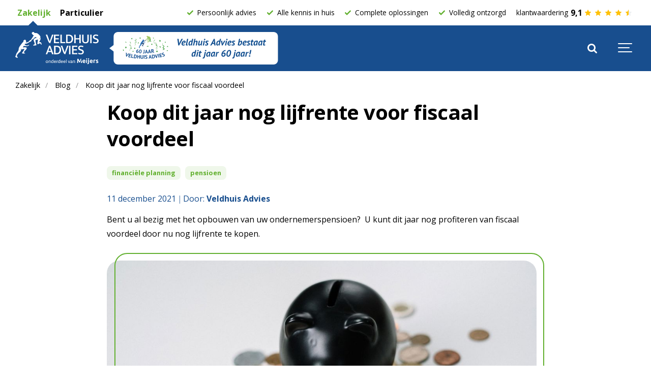

--- FILE ---
content_type: text/html; charset=utf-8
request_url: https://veldhuisadvies.nl/blog/koop-dit-jaar-nog-lijfrente-voor-fiscaal-voordeel
body_size: 13470
content:

<!DOCTYPE html>
<html lang="nl">
<head>
    <link rel="preload" as="font" type="font/woff2" crossorigin href="/ig-assets/fonts/fontawesome-webfont.woff2?v=4.7.0">

    <link rel="preconnect" href="https://fonts.googleapis.com"> <link rel="preconnect" href="https://fonts.gstatic.com" crossorigin> <link href="https://fonts.googleapis.com/css2?family=Open+Sans:wght@400;700;800&display=swap" rel="stylesheet">

    
        <link href="/css/lib/reset.css?d=1" rel="stylesheet" /><link href="/css/ig-theme.defaults.css?d=1" rel="stylesheet" /><link href="/css/lib/font-awesome.css?d=1" rel="stylesheet" /><link href="/css/lib/photoswipe.css?d=1" rel="stylesheet" /><link href="/css/ig-base.css?d=1" rel="stylesheet" /><link href="/css/ig-header.css?d=1" rel="stylesheet" /><link href="/css/ig-footer.css?d=1" rel="stylesheet" /><link href="/css/ig-widgets.css?d=1" rel="stylesheet" /><link href="/css/custom.css?d=1" rel="stylesheet" /><link href="/css/umbraco.forms.css?d=1" rel="stylesheet" />
    
    
    <link rel="stylesheet" type="text/css" href="/css/generated-themes/ig-theme-aQ2cVAZ16kWZSEBMxWdMjg.css?v=310120241039" />

    
	<link rel="canonical" href="https://veldhuisadvies.nl/blog/koop-dit-jaar-nog-lijfrente-voor-fiscaal-voordeel" />


<meta charset="utf-8">
<meta http-equiv="x-ua-compatible" content="ie=edge">
<meta name="viewport" content="width=device-width, initial-scale=1">

<title>Koop dit jaar nog lijfrente voor fiscaal voordeel | Veldhuis Advies</title>
<meta name="description" content="Bent u al bezig met het opbouwen van uw ondernemerspensioen?  U kunt dit jaar nog profiteren van fiscaal voordeel door nu nog lijfrente te kopen. Oplossing voor onvoldoende pensioenopbouw Koop in 2021 nog een lijfrente of stort een bedrag op uw lijfrentespaarrekening of lijfrentebeleggingsrecht en cre&#xEB;er daarmee een extra aftrekpost.">

<meta property="og:title" content="Koop dit jaar nog lijfrente voor fiscaal voordeel | Veldhuis Advies" />
<meta property="og:type" content="website" />
<meta property="og:description" content="Bent u al bezig met het opbouwen van uw ondernemerspensioen?  U kunt dit jaar nog profiteren van fiscaal voordeel door nu nog lijfrente te kopen. Oplossing voor onvoldoende pensioenopbouw Koop in 2021 nog een lijfrente of stort een bedrag op uw lijfrentespaarrekening of lijfrentebeleggingsrecht en cre&#xEB;er daarmee een extra aftrekpost." />
<meta property="og:url" content="https://veldhuisadvies.nl/blog/koop-dit-jaar-nog-lijfrente-voor-fiscaal-voordeel/">
<meta name="twitter:card" content="summary_large_image">

    <meta name="twitter:site">

<meta name="twitter:title" content="Koop dit jaar nog lijfrente voor fiscaal voordeel | Veldhuis Advies">
<meta name="twitter:description" content="Bent u al bezig met het opbouwen van uw ondernemerspensioen?  U kunt dit jaar nog profiteren van fiscaal voordeel door nu nog lijfrente te kopen. Oplossing voor onvoldoende pensioenopbouw Koop in 2021 nog een lijfrente of stort een bedrag op uw lijfrentespaarrekening of lijfrentebeleggingsrecht en cre&#xEB;er daarmee een extra aftrekpost.">

    <meta property="og:image" content="https://veldhuisadvies.nl/media/g5unkkht/pexels-cottonbro-3943727.jpg?upscale=false&width=1200" />
    <meta name="twitter:image" content="https://veldhuisadvies.nl/media/g5unkkht/pexels-cottonbro-3943727.jpg?upscale=false&width=1200">

    <meta name="og:site_name" />
    <meta name="og:email" />

    <meta name="og:latitude" />
    <meta name="og:longitude" />

    <meta name="og:phone_number" />

    <link rel="apple-touch-icon" sizes="57x57" href="/media/rhklkk3b/veldhuisadvies_logo_rgb__flaticon.svg?rmode=pad&amp;width=57&amp;height=57&amp;rnd=133286313538130000">
    <link rel="apple-touch-icon" sizes="60x60" href="/media/rhklkk3b/veldhuisadvies_logo_rgb__flaticon.svg?rmode=pad&amp;width=60&amp;height=60&amp;rnd=133286313538130000">
    <link rel="apple-touch-icon" sizes="72x72" href="/media/rhklkk3b/veldhuisadvies_logo_rgb__flaticon.svg?rmode=pad&amp;width=72&amp;height=72&amp;rnd=133286313538130000">
    <link rel="apple-touch-icon" sizes="76x76" href="/media/rhklkk3b/veldhuisadvies_logo_rgb__flaticon.svg?rmode=pad&amp;width=76&amp;height=76&amp;rnd=133286313538130000">
    <link rel="apple-touch-icon" sizes="114x114" href="/media/rhklkk3b/veldhuisadvies_logo_rgb__flaticon.svg?rmode=pad&amp;width=114&amp;height=114&amp;rnd=133286313538130000">
    <link rel="apple-touch-icon" sizes="120x120" href="/media/rhklkk3b/veldhuisadvies_logo_rgb__flaticon.svg?rmode=pad&amp;width=120&amp;height=120&amp;rnd=133286313538130000">
    <link rel="apple-touch-icon" sizes="144x144" href="/media/rhklkk3b/veldhuisadvies_logo_rgb__flaticon.svg?rmode=pad&amp;width=144&amp;height=144&amp;rnd=133286313538130000">
    <link rel="apple-touch-icon" sizes="152x152" href="/media/rhklkk3b/veldhuisadvies_logo_rgb__flaticon.svg?rmode=pad&amp;width=152&amp;height=152&amp;rnd=133286313538130000">
    <link rel="apple-touch-icon" sizes="180x180" href="/media/rhklkk3b/veldhuisadvies_logo_rgb__flaticon.svg?rmode=pad&amp;width=180&amp;height=180&amp;rnd=133286313538130000">
    <link rel="icon" type="image/png" sizes="192x192" href="/media/rhklkk3b/veldhuisadvies_logo_rgb__flaticon.svg?rmode=pad&amp;width=192&amp;height=192&amp;rnd=133286313538130000">
    <link rel="icon" type="image/png" sizes="32x32" href="/media/rhklkk3b/veldhuisadvies_logo_rgb__flaticon.svg?rmode=pad&amp;width=32&amp;height=32&amp;rnd=133286313538130000">
    <link rel="icon" type="image/png" sizes="96x96" href="/media/rhklkk3b/veldhuisadvies_logo_rgb__flaticon.svg?rmode=pad&amp;width=96&amp;height=96&amp;rnd=133286313538130000">
    <link rel="icon" type="image/png" sizes="16x16" href="/media/rhklkk3b/veldhuisadvies_logo_rgb__flaticon.svg?rmode=pad&amp;width=16&amp;height=16&amp;rnd=133286313538130000">
    <meta name="msapplication-TileColor" content="#184e8e">
    <meta name="msapplication-TileImage" content="/media/rhklkk3b/veldhuisadvies_logo_rgb__flaticon.svg?rmode=pad&amp;width=144&amp;height=144&amp;rnd=133286313538130000">



        <script>
            (function(w,d,s,l,i){w[l]=w[l]||[];w[l].push({'gtm.start':
            new Date().getTime(),event:'gtm.js'});var f=d.getElementsByTagName(s)[0],
            j=d.createElement(s),dl=l!='dataLayer'?'&l='+l:'';j.async=true;j.src=
            'https://www.googletagmanager.com/gtm.js?id='+i+dl;f.parentNode.insertBefore(j,f);
            })(window,document,'script','dataLayer','GTM-WJ8XLCC');
        </script>


    <script>window.MSInputMethodContext && document.documentMode && document.write('<script src="/scripts/lib/ie11CustomProperties.js"><\x2fscript>');</script>
</head>
<body class="page-loading pre-top-visible" data-siteid="1508" data-culture="nl-NL">

    <a href="#content" class="button skip-link">Ga naar inhoud</a>

    <div class="io-hook"></div>



<div class="pre-top pre-top--dark ">

    <div class="container container--big">
        <div class="row">
            <div class="col-100">

                <div class="pre-top__inner">

                        <ul class="pre-top__list pre-top__list--left">
                <li>
                        <a href="/zakelijk/"  class="active" >
                                <i class="fa pre-top__icon" style="color:" aria-hidden="true"></i>
                            Zakelijk

                        </a>

                </li>
                <li>
                        <a href="/particulier/"  class="" >
                                <i class="fa pre-top__icon" style="color:" aria-hidden="true"></i>
                            Particulier

                        </a>

                </li>
                        </ul>
                    <ul class="pre-top__list pre-top__list--right pre-top-usps">
                        <li><img src="/images/icon-check-green.svg" />Persoonlijk advies</li>
                        <li><img src="/images/icon-check-green.svg" />Alle kennis in huis</li>
                        <li><img src="/images/icon-check-green.svg" />Complete oplossingen</li>
                        <li><img src="/images/icon-check-green.svg" />Volledig ontzorgd</li>
                        <li>klantwaardering <span>9,1</span> <img src="/images/icon-star-full.svg" /><img src="/images/icon-star-full.svg" /><img src="/images/icon-star-full.svg" /><img src="/images/icon-star-full.svg" /><img src="/images/icon-star-half.svg" /></li>
                    </ul>

                </div>

            </div>
        </div>
    </div>

</div>

<header class="top top--dark top--big-width  top--navigation-right">
    <div class="top-inner">

        <div class="top__left">
            <a href="/zakelijk/" class="logo logo--on-light">
                <img>
            </a>
            <a href="/zakelijk/" class="logo logo--on-dark">
                <img src="/media/zgzh00uk/veldhuis-advies-onderdeel-van-meijers-diapos.svg">
            </a>
            <a href="https://veldhuisadvies.nl/over-ons/60-jaar-veldhuis-advies" class="logo-award">
                <img src="/images/60-jaar.svg" alt="Veldhuis Advies bestaat dit jaar 60 jaar!" class="logo-award">
            </a>
        </div>

        <div class="top__middle">
    <nav class="main-nav main-nav--main">
        <ul class="main-nav__ul main-nav__ul--first">

                        <li class="main-nav__li main-nav__li--big ">
                            <a class="main-nav__a" href="/zakelijk/producten-en-diensten/">Producten en diensten <i class="fa fa-chevron-down" aria-hidden="true"></i><button class="expand" tabindex="0" aria-label="Toon subpagina&#x27;s"><i class="fa fa-plus" aria-hidden="true"></i></button></a>
                            <ul class="main-nav__ul main-nav__ul--second main-nav__ul--big">
                                <li>
    <div class="grid grid--nav white-bg    ">
        <div class="container ">
            <div class="row  row--left row--v-top  ">

                    <div class="col col-s-100">

<div class="grid-item grid-item--links ">

            <h3 class="h6 navigation-link-heading">
                <a href="/zakelijk/producten-en-diensten/voor-u-als-ondernemer/" >
                    Voor u als ondernemer
                </a>
            </h3>

    <nav class="navigation navigation--level-0" data-expand="true">
        <ul>
                <li class="">
                    <div>
                        <a href="/zakelijk/producten-en-diensten/voor-u-als-ondernemer/arbeidsongeschiktheid/" >Arbeidsongeschiktheid</a>
                    </div>
                </li>
                <li class="">
                    <div>
                        <a href="/zakelijk/producten-en-diensten/voor-u-als-ondernemer/beroeps-bestuurdersaansprakelijkheid/" >Beroeps- / Bestuurdersaansprakelijkheid</a>
                    </div>
                </li>
                <li class="">
                    <div>
                        <a href="/zakelijk/producten-en-diensten/voor-u-als-ondernemer/hypotheek/" >Hypotheek</a>
                    </div>
                </li>
                <li class="">
                    <div>
                        <a href="/zakelijk/producten-en-diensten/voor-u-als-ondernemer/financiele-planning/" >Financi&#xEB;le planning</a>
                    </div>
                </li>
                <li class="">
                    <div>
                        <a href="/zakelijk/producten-en-diensten/voor-u-als-ondernemer/pensioen/" >Pensioen</a>
                    </div>
                </li>
                <li class="">
                    <div>
                        <a href="/particulier/producten-en-diensten/verzekeringen/" >Verzekeringen</a>
                    </div>
                        <ul>
                        </ul>
                </li>
        </ul>
    </nav>
</div>
                    </div>
                    <div class="col col-s-100">

<div class="grid-item grid-item--links ">

            <h3 class="h6 navigation-link-heading">
                <a href="/zakelijk/producten-en-diensten/voor-uw-bedrijf/" >
                    Voor uw bedrijf
                </a>
            </h3>

    <nav class="navigation navigation--level-0" data-expand="true">
        <ul>
                <li class="">
                    <div>
                        <a href="/zakelijk/producten-en-diensten/voor-uw-bedrijf/cyberadvies/" >Cyberadvies</a>
                    </div>
                </li>
                <li class="">
                    <div>
                        <a href="/zakelijk/producten-en-diensten/voor-uw-bedrijf/bedrijfsaansprakelijkheidrechtsbijstand/" >Bedrijfsaansprakelijkheid / Rechtsbijstand</a>
                    </div>
                </li>
                <li class="">
                    <div>
                        <a href="/zakelijk/producten-en-diensten/voor-uw-bedrijf/wagenpark/" >Wagenpark</a>
                    </div>
                </li>
        </ul>
    </nav>
</div>
                    </div>
                    <div class="col col-s-100">

<div class="grid-item grid-item--links ">

            <h3 class="h6 navigation-link-heading">
                <a href="/zakelijk/producten-en-diensten/voor-u-als-werkgever/" >
                    Voor u als werkgever
                </a>
            </h3>

    <nav class="navigation navigation--level-0" data-expand="true">
        <ul>
                <li class="">
                    <div>
                        <a href="/zakelijk/producten-en-diensten/voor-u-als-werkgever/verzuim-en-preventie/" >Verzuim en preventie</a>
                    </div>
                        <ul>
                        </ul>
                </li>
                <li class="">
                    <div>
                        <a href="/zakelijk/producten-en-diensten/voor-u-als-werkgever/eigenrisicodrager/" >Eigenrisicodrager</a>
                    </div>
                </li>
                <li class="">
                    <div>
                        <a href="/zakelijk/producten-en-diensten/voor-u-als-werkgever/employee-benefits/" >Employee benefits</a>
                    </div>
                </li>
                <li class="">
                    <div>
                        <a href="/zakelijk/producten-en-diensten/voor-u-als-werkgever/arbo-en-rie/" >ARBO en RI&amp;E</a>
                    </div>
                </li>
                <li class="">
                    <div>
                        <a href="/zakelijk/producten-en-diensten/voor-u-als-werkgever/vertrouwenspersonen/" >Vertrouwenspersoon</a>
                    </div>
                </li>
        </ul>
    </nav>
</div>
                    </div>
                    <div class="col col-s-100">

<div class="grid-item grid-item--links ">

            <h3 class="h6 navigation-link-heading">
                <a href="/zakelijk/producten-en-diensten/voor-uw-werknemers/" >
                    Voor uw werknemers
                </a>
            </h3>

    <nav class="navigation navigation--level-0" data-expand="true">
        <ul>
                <li class="">
                    <div>
                        <a href="/zakelijk/producten-en-diensten/voor-uw-werknemers/collectief-pensioen/" >Collectief pensioen</a>
                    </div>
                </li>
                <li class="">
                    <div>
                        <a href="/zakelijk/producten-en-diensten/voor-uw-werknemers/pensioencommunicatie/" >Pensioencommunicatie</a>
                    </div>
                </li>
                <li class="">
                    <div>
                        <a href="/zakelijk/producten-en-diensten/voor-uw-werknemers/collectieve-zorg/" >Collectieve zorg</a>
                    </div>
                </li>
                <li class="">
                    <div>
                        <a href="/zakelijk/producten-en-diensten/voor-uw-werknemers/collectieve-ongevallen/" >Collectieve ongevallen</a>
                    </div>
                </li>
                <li class="">
                    <div>
                        <a href="/zakelijk/producten-en-diensten/voor-uw-werknemers/coll-arbeidsongeschiktheid-en-inkomensaanvullingen/" >Coll. arbeidsongeschiktheid en inkomensaanvullingen</a>
                    </div>
                </li>
        </ul>
    </nav>
</div>
                    </div>
                    <div class="col col-s-100">
<div class="grid-item grid-item--header ">
        <div>
            <h3>Goed werkgeverschap</h3>
<p>Voor gelukkige medewerkers én tevreden klanten.</p>
<p><a href="/zakelijk/producten-en-diensten/goed-werkgeverschap/" title="Goed werkgeverschap"><img src="/media/12hd4uap/button_website_goed_werkgeverschap.svg?rmode=max&amp;width=179&amp;height=75" alt="Goed werkgeverschap" width="179" height="75"></a></p>
        </div>
</div>                    </div>
            </div>
        </div>
    </div>
                                </li>
                            </ul>
                        </li>
                        <li class="main-nav__li ">
                                <a class="main-nav__a" href="/over-ons/">Over ons <i class="fa fa-chevron-down" aria-hidden="true"></i><button class="expand" tabindex="0" aria-label="Toon subpagina&#x27;s"><i class="fa fa-plus" aria-hidden="true"></i></button></a>
                                <ul class="main-nav__ul main-nav__ul--second">
                                            <li class="main-nav__li ">

                                                    <a class="main-nav__a" href="/over-ons/60-jaar-veldhuis-advies/">60 jaar Veldhuis Advies</a>
                                            </li>
                                            <li class="main-nav__li ">

                                                    <a class="main-nav__a" href="/over-ons/onafhankelijk-adviseur/">Onafhankelijk adviseur</a>
                                            </li>
                                            <li class="main-nav__li ">

                                                    <a class="main-nav__a" href="/over-ons/kwaliteit-van-dienstverlening/">Kwaliteit van dienstverlening</a>
                                            </li>
                                            <li class="main-nav__li ">

                                                    <a class="main-nav__a" href="/over-ons/vergelijkingskaarten/">Downloads en vergelijkingskaarten</a>
                                            </li>
                                            <li class="main-nav__li ">

                                                    <a class="main-nav__a" href="/over-ons/werkwijze-bij-een-betaalachterstand/">Werkwijze bij een betaalachterstand</a>
                                            </li>
                                            <li class="main-nav__li ">

                                                    <a class="main-nav__a" href="/over-ons/mvo-en-regionale-betrokkenheid/">MVO en regionale betrokkenheid</a>
                                            </li>
                                            <li class="main-nav__li ">

                                                    <a class="main-nav__a" href="/over-ons/klacht-melden/">Klacht melden</a>
                                            </li>
                                </ul>
                        </li>
                        <li class="main-nav__li ">
                                <a class="main-nav__a" href="/blog/">Blog <i class="fa fa-chevron-down" aria-hidden="true"></i><button class="expand" tabindex="0" aria-label="Toon subpagina&#x27;s"><i class="fa fa-plus" aria-hidden="true"></i></button></a>
                                <ul class="main-nav__ul main-nav__ul--second">
                                            <li class="main-nav__li ">

                                                    <a class="main-nav__a" href="/zakelijk/podcast/">Podcasts</a>
                                            </li>
                                </ul>
                        </li>
                        <li class="main-nav__li ">
                                <a class="main-nav__a" href="/contact/">Contact <i class="fa fa-chevron-down" aria-hidden="true"></i><button class="expand" tabindex="0" aria-label="Toon subpagina&#x27;s"><i class="fa fa-plus" aria-hidden="true"></i></button></a>
                                <ul class="main-nav__ul main-nav__ul--second">
                                            <li class="main-nav__li ">

                                                    <a class="main-nav__a" href="/particulier/schade-melden/">Schade melden</a>
                                            </li>
                                            <li class="main-nav__li ">

                                                    <a class="main-nav__a" href="/over-ons/veldhuis-adviespunt/">Veldhuis AdviesPunt</a>
                                            </li>
                                            <li class="main-nav__li ">

                                                    <a class="main-nav__a" href="/vacatures/">Vacatures</a>
                                            </li>
                                </ul>
                        </li>

                    <li class="main-nav__li show--m top-nav-mobile">
                        <a class="main-nav__a active" href="/zakelijk/" >
                                <i class="fa pre-top__icon" style="color:" aria-hidden="true"></i>
                            Zakelijk

                        </a>

                    </li>
                    <li class="main-nav__li show--m top-nav-mobile">
                        <a class="main-nav__a " href="/particulier/" >
                                <i class="fa pre-top__icon" style="color:" aria-hidden="true"></i>
                            Particulier

                        </a>

                    </li>


                <li class="main-nav__li main-nav__li--btn show--m">
                      <a href="tel:&#x2B;31578699760"  title="tel:&#x2B;31578699760" class="button button--default button--white button--underline">
    0578-699760
  </a>

                </li>

        </ul>

    </nav>
</div>

<div class="top__right hide--m">
    <nav class="main-nav main-nav--side">
        <ul class="main-nav__ul main-nav__ul--first">
                <li class="main-nav__li toggle-search">
                    <a class="main-nav__a" href="#" title="Zoek" aria-label="search">
                        <i class="fa fa-search" aria-hidden="true"></i>
                    </a>
                </li>


                <li class="main-nav__li main-nav__li--btn ">
                      <a href="tel:&#x2B;31578699760"  title="tel:&#x2B;31578699760" class="button button--default button--white button--underline">
    0578-699760
  </a>

                </li>
        </ul>

    </nav>
</div>



        <nav class="mobile-actions">
            <ul>
                    <li class="toggle-search">
                        <a href="#" title="Zoek">
                            <i class="fa fa-search" aria-hidden="true"></i>
                        </a>
                    </li>
                <li>
                    <button class="hamburger" type="button" aria-label="Show navigation">
                        <span class="hamburger-box">
                            <span class="hamburger-inner"></span>
                        </span>
                    </button>
                </li>
            </ul>
        </nav>
    </div>
</header>
    <main id="content">
        

    <div class="block breadcrumbs-block white-bg ">

        <div class="container container--big">
            <div class="row">
                <div class="col-100">

                    <nav aria-label="Breadcrumb">
                        <ul class="breadcrumbs " itemscope="" itemtype="http://schema.org/BreadcrumbList">
                                <li itemprop="itemListElement" itemscope itemtype="https://schema.org/ListItem">
                                    <a itemprop="item" href="/zakelijk/">
                                        <span itemprop="name">Zakelijk</span>
                                    </a>
                                    <meta itemprop="position" content="1" />
                                </li>
                                <li itemprop="itemListElement" itemscope itemtype="https://schema.org/ListItem">
                                    <a itemprop="item" href="/blog/">
                                        <span itemprop="name">Blog</span>
                                    </a>
                                    <meta itemprop="position" content="2" />
                                </li>
                            <li itemprop="itemListElement" itemscope itemtype="https://schema.org/ListItem">
                                <a itemprop="item" href="/blog/koop-dit-jaar-nog-lijfrente-voor-fiscaal-voordeel/">
                                    <span itemprop="name">Koop dit jaar nog lijfrente voor fiscaal voordeel</span>
                                </a>
                                <meta itemprop="position" content="3" />
                            </li>

                        </ul>
                    </nav>

                </div>
            </div>
        </div>

    </div>



<section class="block post white-bg">

    <div class="block__header">
        <h1>Koop dit jaar nog lijfrente voor fiscaal voordeel</h1>

        <div class="post-tags"> 
                                <span class="tag">
                                    financi&#xEB;le planning
                                </span> 
                                <span class="tag">
                                    pensioen
                                </span> 
    </div>

        <div class="post__header">           
            <div class="post__meta">
 11 december 2021                <div class="post-source">
                                <div class="post__author">                
                                    Door:    
                                    <span>Veldhuis Advies</span>
                                </div>
    </div>
            </div>            
        </div>

        <div class="block__body">

                <div class="post__intro">
                    <p>Bent u al bezig met het opbouwen van uw ondernemerspensioen?  U kunt dit jaar nog profiteren van fiscaal voordeel door nu nog lijfrente te kopen.</p>
                </div>

                <div class="post__image">

                    <img class="lazyload"
                         src="/media/g5unkkht/pexels-cottonbro-3943727.jpg?width=50"
                         data-sizes="auto"
                         data-srcset="/media/g5unkkht/pexels-cottonbro-3943727.jpg?upscale=false&width=480&quality=80 480w,
                	    /media/g5unkkht/pexels-cottonbro-3943727.jpg?upscale=false&width=768&quality=80 768w,
                	    /media/g5unkkht/pexels-cottonbro-3943727.jpg?upscale=false&width=1100&quality=80 1100w"
                         alt="Koop dit jaar nog lijfrente voor fiscaal voordeel">
                </div>

            <div class="post__body">

                <h2><strong>Oplossing voor onvoldoende pensioenopbouw</strong></h2>
<p>Koop in 2021 nog een lijfrente of stort een bedrag op uw lijfrentespaarrekening of lijfrentebeleggingsrecht en creëer daarmee een extra aftrekpost. De betaalde bedragen zijn alleen aftrekbaar als er sprake is van onvoldoende pensioenopbouw. En u mag aan het begin van het jaar nog niet de AOW-gerechtigde leeftijd bereikt hebben.</p>
<p>Het pensioenopbouwtekort wordt bepaald aan de hand van de jaar- en reserveringsruimte. U kunt deze ruimte berekenen op de site van de <a href="https://www.belastingdienst.nl/wps/wcm/connect/nl/aftrek-en-kortingen/content/hulpmiddel-lijfrentepremie-2016-en-daarna">Belastingdienst</a> of op <a href="/pensioen/particulier/pensioen-berekenen/">onze site</a>. Als u voldoet aan de voorwaarden voor aftrek, kunt u de premie in 2021 aftrekken tegen maximaal 49,5%. Lijfrentes blijven ook de komende jaren gewoon aftrekbaar tegen het tabeltarief. Een kleine rekensom: Als u nu de premie kunt aftrekken tegen 49,5% en als de uitkeringen vanwege een daling van uw inkomen te zijner tijd belast zijn tegen 37,05%, dan bedraagt het tariefvoordeel dus 12,45%-punt.</p>
<h2><strong>Wees op tijd</strong></h2>
<p>Zorg dat u de lijfrentepremies in 2021 betaalt! Alleen dan kunt u deze nog in aftrek brengen in uw aangifte inkomstenbelasting 2021. Bovendien vermindert u daarmee uw vermogen, zodat u minder belasting betaalt in box 3.</p>
<h2><strong>Let wel op</strong></h2>
<p>De betaalde lijfrentepremie vermindert de te betalen belasting, maar niet de te betalen premie Zorgverzekeringswet (Zvw). En over de lijfrente-uitkering betaalt u bij ontvangst ook premie Zvw. Dit betekent een dubbele heffing, als uw inkomen bij uitbetaling van de lijfrentetermijnen onder de Zvw-premiegrens valt en u nu de Zvw-premiegrens nog niet heeft bereikt. Hierdoor wordt het netto rendement van de lijfrente kleiner.</p>
<p>Bepaalde heffingskortingen zijn inkomensafhankelijk. Zo is uw algemene heffingskorting mogelijk hoger door de aftrek van een lijfrentepremie. Boven een inkomen vanaf € 68.507 heeft de lijfrentepremieaftrek in 2021 echter geen effect meer op de algemene heffingskorting.</p>
<h2><strong>Meer informatie?</strong></h2>
<p>Wilt u meer informatie over lijfrente of andere vormen van pensioen voor ondernemers? Neem contact op met onze adviseurs. Mail <a href="/cdn-cgi/l/email-protection#294f594d4c5a42695f4c454d415c405a04484d5f404c5a074745"><span class="__cf_email__" data-cfemail="0167716564726a4177646d65697468722c6065776864722f6f6d">[email&#160;protected]</span></a> of bel <a href="tel:0031578211000">0578 – 211 000</a>. We helpen u graag.</p>


                    <div class="post__author-bio">
                            <img src="/media/urdjkid0/favicon.jpg?width=200&amp;height=200&amp;quality=80&amp;rnd=133421838385030000" alt="Veldhuis Advies">
                        <div class="post__author-bio-text">
                            <h5 class="h6">Veldhuis Advies</h5>
                            <p>Bij Veldhuis Advies ondernemen we met geluk en gezondheid als missie. Onze ambitie is om iedereen een beetje gelukkiger te maken, bijvoorbeeld door financieel inzicht en overzicht te geven en een stukje zekerheid te bieden. Dit doen we met ruim 75 professionele medewerkers die eerlijk advies geven en graag willen helpen. Door die klantgerichtheid mogen we ons dagelijks inzetten voor zo&#x27;n 20.000 particuliere en 5.800 zakelijke relaties.  </p>
                        </div>
                    </div>

<div class="share">
	<h6>Delen</h6>
	<ul class="share-list">
		<li class="share-facebook"><a href="https://www.facebook.com/sharer.php?u=https://veldhuisadvies.nl/blog/koop-dit-jaar-nog-lijfrente-voor-fiscaal-voordeel/" data-height="520" data-width="350" target="_blank" title="Facebook"><i class="fa fa-facebook" aria-hidden="true"></i></a></li>
		<li class="share-twitter"><a href="https://twitter.com/share?url=https://veldhuisadvies.nl/blog/koop-dit-jaar-nog-lijfrente-voor-fiscaal-voordeel/" data-height="240" data-width="450" target="_blank" title="Twitter"><i class="fa fa-twitter" aria-hidden="true"></i></a></li>
		<li class="share-linkedin"><a href="https://www.linkedin.com/shareArticle?url=https://veldhuisadvies.nl/blog/koop-dit-jaar-nog-lijfrente-voor-fiscaal-voordeel/" data-height="520" data-width="350" target="_blank" title="Linked In"><i class="fa fa-linkedin" aria-hidden="true"></i></a></li>
		<li class="share-email"><a href="/cdn-cgi/l/email-protection#0d326f626974306579797d7e3722227b6861696578647e6c697b64687e236361226f61626a226662627d2069647920676c6c7f2063626a206164676b7f68637968207b62627f206b647e6e6c6c61207b62627f6968686122" title="E-mail "><i class="fa fa-envelope-o" aria-hidden="true"></i></a></li>
	</ul>
</div>
                        <br>
                        <div id="disqus_thread"></div>
                        <script data-cfasync="false" src="/cdn-cgi/scripts/5c5dd728/cloudflare-static/email-decode.min.js"></script><script>
						    (function() {
						    var d = document, s = d.createElement('script');
						    s.src = 'https://.disqus.com/embed.js';
						    s.setAttribute('data-timestamp', +new Date());
						    (d.head || d.body).appendChild(s);
						    })();
                        </script>

            </div>
        </div> 
</div>
</section>




    <section class="blog-section">
        <h2>Gerelateerde berichten</h2>
        <div class="wrapper-container">
                <button class="prev-btn">&#10094;</button>
                <button class="next-btn">&#10095;</button>
            <div class="container related-posts-container">

                        <div class="">
                            <article class="box">
                                    <div class="box__image">
                                        <a href="/blog/geldzorgen-bij-je-medewerkers-niets-doen-is-duurder-dan-helpen/" title=" Geldzorgen bij je medewerkers: niets doen is vaak duurder dan helpen" tabindex="-1">
                                            <img class="lazyload"
                                     src="/media/tizpnuvn/20230522_veldhuisadvies_apeldoorn_jessiekamp_041.jpg?width=10&amp;height=7&amp;quality=80&amp;rnd=134099400053400000"
                                     data-sizes="auto"
                                     data-srcset="/media/tizpnuvn/20230522_veldhuisadvies_apeldoorn_jessiekamp_041.jpg?width=300&amp;height=210&amp;quality=80&amp;rnd=134099400053400000 300w,
                                    	        /media/tizpnuvn/20230522_veldhuisadvies_apeldoorn_jessiekamp_041.jpg?width=500&amp;height=350&amp;quality=80&amp;rnd=134099400053400000 500w,
                                    	        /media/tizpnuvn/20230522_veldhuisadvies_apeldoorn_jessiekamp_041.jpg?width=1000&amp;height=700&amp;quality=80&amp;rnd=134099400053400000 1000w"
                                     alt=" Geldzorgen bij je medewerkers: niets doen is vaak duurder dan helpen">
                                        </a>
                                    </div>
                                <div class="box__text">
                                    <h3 class="h5"><a title=" Geldzorgen bij je medewerkers: niets doen is vaak duurder dan helpen" href="/blog/geldzorgen-bij-je-medewerkers-niets-doen-is-duurder-dan-helpen/"> Geldzorgen bij je medewerkers: niets doen is vaak duurder dan helpen</a></h3>
                                        <div class="box__meta">
                                             11 december 2025
                                        </div>
                                    <p>&#xA;De geldzorgen van je medewerker: het lijkt een priv&#xE9;kwestie, maar de gevolgen ervan slaan ook rechtstreeks op jouw bedrijf. Ondernemers die het onderwerp, bewust of onbewust, laten liggen, betalen uiteindelijk vaak meer dan ondernemers die op tijd hulp bieden. Bijvoorbeeld door een goed gesprek of het bieden van de juist hulp. Dat is dus niet alleen goed werkgeverschap, maar ook goed ondernemerschap! &#xA;</p>
                                </div>
                            </article>
                        </div>
                        <div class="">
                            <article class="box">
                                    <div class="box__image">
                                        <a href="/blog/geldfit-verborgen-geldzorgen-bij-medewerkers-zo-herken-je-de-signalen/" title="Verborgen geldzorgen bij medewerkers: zo herken je de signalen" tabindex="-1">
                                            <img class="lazyload"
                                     src="/media/u4ldfsmk/20230522_veldhuisadvies_apeldoorn_jessiekamp_012.jpg?width=10&amp;height=7&amp;quality=80&amp;rnd=133891004234270000"
                                     data-sizes="auto"
                                     data-srcset="/media/u4ldfsmk/20230522_veldhuisadvies_apeldoorn_jessiekamp_012.jpg?width=300&amp;height=210&amp;quality=80&amp;rnd=133891004234270000 300w,
                                    	        /media/u4ldfsmk/20230522_veldhuisadvies_apeldoorn_jessiekamp_012.jpg?width=500&amp;height=350&amp;quality=80&amp;rnd=133891004234270000 500w,
                                    	        /media/u4ldfsmk/20230522_veldhuisadvies_apeldoorn_jessiekamp_012.jpg?width=1000&amp;height=700&amp;quality=80&amp;rnd=133891004234270000 1000w"
                                     alt="Verborgen geldzorgen bij medewerkers: zo herken je de signalen">
                                        </a>
                                    </div>
                                <div class="box__text">
                                    <h3 class="h5"><a title="Verborgen geldzorgen bij medewerkers: zo herken je de signalen" href="/blog/geldfit-verborgen-geldzorgen-bij-medewerkers-zo-herken-je-de-signalen/">Verborgen geldzorgen bij medewerkers: zo herken je de signalen</a></h3>
                                        <div class="box__meta">
                                             11 december 2025
                                        </div>
                                    <p></p>
                                </div>
                            </article>
                        </div>
                        <div class="">
                            <article class="box">
                                    <div class="box__image">
                                        <a href="/blog/geldfit-zo-bied-je-laagdrempelige-hulp-bij-financiele-problemen/" title="Zo bied je laagdrempelig hulp bij financi&#xEB;le problemen" tabindex="-1">
                                            <img class="lazyload"
                                     src="/media/xm0detsj/20230522_veldhuisadvies_zwolle_jessiekamp_056.jpg?width=10&amp;height=7&amp;quality=80&amp;rnd=133875414449630000"
                                     data-sizes="auto"
                                     data-srcset="/media/xm0detsj/20230522_veldhuisadvies_zwolle_jessiekamp_056.jpg?width=300&amp;height=210&amp;quality=80&amp;rnd=133875414449630000 300w,
                                    	        /media/xm0detsj/20230522_veldhuisadvies_zwolle_jessiekamp_056.jpg?width=500&amp;height=350&amp;quality=80&amp;rnd=133875414449630000 500w,
                                    	        /media/xm0detsj/20230522_veldhuisadvies_zwolle_jessiekamp_056.jpg?width=1000&amp;height=700&amp;quality=80&amp;rnd=133875414449630000 1000w"
                                     alt="Zo bied je laagdrempelig hulp bij financi&#xEB;le problemen">
                                        </a>
                                    </div>
                                <div class="box__text">
                                    <h3 class="h5"><a title="Zo bied je laagdrempelig hulp bij financi&#xEB;le problemen" href="/blog/geldfit-zo-bied-je-laagdrempelige-hulp-bij-financiele-problemen/">Zo bied je laagdrempelig hulp bij financi&#xEB;le problemen</a></h3>
                                        <div class="box__meta">
                                             11 december 2025
                                        </div>
                                    <p></p>
                                </div>
                            </article>
                        </div>
                        <div class="">
                            <article class="box">
                                    <div class="box__image">
                                        <a href="/blog/geldfit-bonfix/" title="Verhaal uit de praktijk: &#x27;We moeten van de daken schreeuwen hoe belangrijk dit is&#x27;" tabindex="-1">
                                            <img class="lazyload"
                                     src="/media/n1cmzgei/20230522_veldhuisadvies_zwolle_jessiekamp_074.jpg?width=10&amp;height=7&amp;quality=80&amp;rnd=134099414737330000"
                                     data-sizes="auto"
                                     data-srcset="/media/n1cmzgei/20230522_veldhuisadvies_zwolle_jessiekamp_074.jpg?width=300&amp;height=210&amp;quality=80&amp;rnd=134099414737330000 300w,
                                    	        /media/n1cmzgei/20230522_veldhuisadvies_zwolle_jessiekamp_074.jpg?width=500&amp;height=350&amp;quality=80&amp;rnd=134099414737330000 500w,
                                    	        /media/n1cmzgei/20230522_veldhuisadvies_zwolle_jessiekamp_074.jpg?width=1000&amp;height=700&amp;quality=80&amp;rnd=134099414737330000 1000w"
                                     alt="Verhaal uit de praktijk: &#x27;We moeten van de daken schreeuwen hoe belangrijk dit is&#x27;">
                                        </a>
                                    </div>
                                <div class="box__text">
                                    <h3 class="h5"><a title="Verhaal uit de praktijk: &#x27;We moeten van de daken schreeuwen hoe belangrijk dit is&#x27;" href="/blog/geldfit-bonfix/">Verhaal uit de praktijk: &#x27;We moeten van de daken schreeuwen hoe belangrijk dit is&#x27;</a></h3>
                                        <div class="box__meta">
                                             11 december 2025
                                        </div>
                                    <p>Bij Veldhuis Advies praten we graag en vaak met andere werkgevers over Goed Werkgeverschap en dus ook over medewerkers met financi&#xEB;le zorgen. Financi&#xEB;n is een van de onderwerpen die het moeilijkst bespreekbaar zijn en veel werkgevers worstelen hier dan ook mee. Ze vragen zich af hoe ze werknemers met geldzorgen herkennen en hoe ze hen discreet een helpende hand kunnen bieden.</p>
                                </div>
                            </article>
                        </div>
                        <div class="">
                            <article class="box">
                                    <div class="box__image">
                                        <a href="/blog/ondernemers-opgelet-check-je-nieuwe-sbi-code/" title="Ondernemers opgelet: check je nieuwe SBI-code!" tabindex="-1">
                                            <img class="lazyload"
                                     src="/media/ljyad1mx/even-sparren-1.jpg?width=10&amp;height=7&amp;quality=80&amp;rnd=133421842863800000"
                                     data-sizes="auto"
                                     data-srcset="/media/ljyad1mx/even-sparren-1.jpg?width=300&amp;height=210&amp;quality=80&amp;rnd=133421842863800000 300w,
                                    	        /media/ljyad1mx/even-sparren-1.jpg?width=500&amp;height=350&amp;quality=80&amp;rnd=133421842863800000 500w,
                                    	        /media/ljyad1mx/even-sparren-1.jpg?width=1000&amp;height=700&amp;quality=80&amp;rnd=133421842863800000 1000w"
                                     alt="Ondernemers opgelet: check je nieuwe SBI-code!">
                                        </a>
                                    </div>
                                <div class="box__text">
                                    <h3 class="h5"><a title="Ondernemers opgelet: check je nieuwe SBI-code!" href="/blog/ondernemers-opgelet-check-je-nieuwe-sbi-code/">Ondernemers opgelet: check je nieuwe SBI-code!</a></h3>
                                        <div class="box__meta">
                                             02 september 2025
                                        </div>
                                    <p>Als je ondernemer bent en ingeschreven staat bij de KvK zijn er aan je bedrijf &#xE9;&#xE9;n of meerdere SBI-codes toegekend. Die Standaard Bedrijfsindeling geeft aan wat voor activiteiten je bedrijf uitvoert. Veel ondernemers weten dat ze ooit zo&#x2019;n code hebben gekregen, maar kijken er daarna nooit meer naar. Toch is het verstandig om dat nu wel te doen. De KvK heeft begin september 2025 de indeling opnieuw aangepast. Daarbij kregen heel veel bedrijven een andere code of is de omschrijving veranderd.</p>
                                </div>
                            </article>
                        </div>
                        <div class="">
                            <article class="box">
                                    <div class="box__image">
                                        <a href="/blog/generatiepact-iedereen-fris-en-fruitig-met-pensioen/" title="Generatiepact: iedereen fris en fruitig met pensioen!" tabindex="-1">
                                            <img class="lazyload"
                                     src="/media/u4ldfsmk/20230522_veldhuisadvies_apeldoorn_jessiekamp_012.jpg?width=10&amp;height=7&amp;quality=80&amp;rnd=133891004234270000"
                                     data-sizes="auto"
                                     data-srcset="/media/u4ldfsmk/20230522_veldhuisadvies_apeldoorn_jessiekamp_012.jpg?width=300&amp;height=210&amp;quality=80&amp;rnd=133891004234270000 300w,
                                    	        /media/u4ldfsmk/20230522_veldhuisadvies_apeldoorn_jessiekamp_012.jpg?width=500&amp;height=350&amp;quality=80&amp;rnd=133891004234270000 500w,
                                    	        /media/u4ldfsmk/20230522_veldhuisadvies_apeldoorn_jessiekamp_012.jpg?width=1000&amp;height=700&amp;quality=80&amp;rnd=133891004234270000 1000w"
                                     alt="Generatiepact: iedereen fris en fruitig met pensioen!">
                                        </a>
                                    </div>
                                <div class="box__text">
                                    <h3 class="h5"><a title="Generatiepact: iedereen fris en fruitig met pensioen!" href="/blog/generatiepact-iedereen-fris-en-fruitig-met-pensioen/">Generatiepact: iedereen fris en fruitig met pensioen!</a></h3>
                                        <div class="box__meta">
                                             14 april 2025
                                        </div>
                                    <p>We hopen allemaal dat we fris en fruitig met pensioen gaan, maar in praktijk lukt dat niet altijd.&#xA0;Soms zijn er gezondheidsklachten, is de werkdruk te hoog of de werk/priv&#xE9;balans zoek. Als werkgever heb je altijd de mogelijkheid om maatoplossingen te bieden, maar vooral als er binnen een aantal jaar meerdere collega&#x2019;s de pensioendatum naderen is het generatiepact het overwegen waard. Dit is een regeling waarbij een medewerker werkuren kan afbouwen, zonder evenredig pensioenopbouw te verliezen.</p>
                                </div>
                            </article>
                        </div>
                        <div class="">
                            <article class="box">
                                    <div class="box__image">
                                        <a href="/blog/wet-toekomst-pensioenen-jouw-belangrijkste-taak-als-werkgever-is-erover-te-praten/" title="Wet toekomst pensioenen: jouw belangrijkste taak als werkgever is erover te praten" tabindex="-1">
                                            <img class="lazyload"
                                     src="/media/k3xdokdi/20230522_veldhuisadvies_apeldoorn_jessiekamp_043.jpg?width=10&amp;height=7&amp;quality=80&amp;rnd=133891012416830000"
                                     data-sizes="auto"
                                     data-srcset="/media/k3xdokdi/20230522_veldhuisadvies_apeldoorn_jessiekamp_043.jpg?width=300&amp;height=210&amp;quality=80&amp;rnd=133891012416830000 300w,
                                    	        /media/k3xdokdi/20230522_veldhuisadvies_apeldoorn_jessiekamp_043.jpg?width=500&amp;height=350&amp;quality=80&amp;rnd=133891012416830000 500w,
                                    	        /media/k3xdokdi/20230522_veldhuisadvies_apeldoorn_jessiekamp_043.jpg?width=1000&amp;height=700&amp;quality=80&amp;rnd=133891012416830000 1000w"
                                     alt="Wet toekomst pensioenen: jouw belangrijkste taak als werkgever is erover te praten">
                                        </a>
                                    </div>
                                <div class="box__text">
                                    <h3 class="h5"><a title="Wet toekomst pensioenen: jouw belangrijkste taak als werkgever is erover te praten" href="/blog/wet-toekomst-pensioenen-jouw-belangrijkste-taak-als-werkgever-is-erover-te-praten/">Wet toekomst pensioenen: jouw belangrijkste taak als werkgever is erover te praten</a></h3>
                                        <div class="box__meta">
                                             14 april 2025
                                        </div>
                                    <p>Als werkgever is je e pensioenregeling waarschijnlijk je duurste arbeidsvoorwaarde &#xE9;n met de Wet toekomst pensioenen verandert er straks veel. Alle reden dus om hier regelmatig en duidelijk over te communiceren naar je werknemers, want juist pensioencommunicatie is ongeveer het allerbelangrijkste element uit de Wet toekomst pensioenen. Maar wat moet je dan communiceren en waarom?</p>
                                </div>
                            </article>
                        </div>
                        <div class="">
                            <article class="box">
                                    <div class="box__image">
                                        <a href="/blog/schijnzelfstandigheid-hoe-blijf-je-aantrekkelijk-als-zzper/" title="Schijnzelfstandigheid: hoe blijf je aantrekkelijk als zzp&#x27;er?" tabindex="-1">
                                            <img class="lazyload"
                                     src="/media/xm0detsj/20230522_veldhuisadvies_zwolle_jessiekamp_056.jpg?width=10&amp;height=7&amp;quality=80&amp;rnd=133875414449630000"
                                     data-sizes="auto"
                                     data-srcset="/media/xm0detsj/20230522_veldhuisadvies_zwolle_jessiekamp_056.jpg?width=300&amp;height=210&amp;quality=80&amp;rnd=133875414449630000 300w,
                                    	        /media/xm0detsj/20230522_veldhuisadvies_zwolle_jessiekamp_056.jpg?width=500&amp;height=350&amp;quality=80&amp;rnd=133875414449630000 500w,
                                    	        /media/xm0detsj/20230522_veldhuisadvies_zwolle_jessiekamp_056.jpg?width=1000&amp;height=700&amp;quality=80&amp;rnd=133875414449630000 1000w"
                                     alt="Schijnzelfstandigheid: hoe blijf je aantrekkelijk als zzp&#x27;er?">
                                        </a>
                                    </div>
                                <div class="box__text">
                                    <h3 class="h5"><a title="Schijnzelfstandigheid: hoe blijf je aantrekkelijk als zzp&#x27;er?" href="/blog/schijnzelfstandigheid-hoe-blijf-je-aantrekkelijk-als-zzper/">Schijnzelfstandigheid: hoe blijf je aantrekkelijk als zzp&#x27;er?</a></h3>
                                        <div class="box__meta">
                                             27 maart 2025
                                        </div>
                                    <p></p>
                                </div>
                            </article>
                        </div>
                        <div class="">
                            <article class="box">
                                    <div class="box__image">
                                        <a href="/blog/een-aov-heeft-onderhoud-nodig/" title="Een AOV is als een auto: na aankoop moet je hem op de weg houden" tabindex="-1">
                                            <img class="lazyload"
                                     src="/media/vu5izjpy/20230523_veldhuisadvies_heerde_jessiekamp_045.jpg?width=10&amp;height=7&amp;quality=80&amp;rnd=133826214024330000"
                                     data-sizes="auto"
                                     data-srcset="/media/vu5izjpy/20230523_veldhuisadvies_heerde_jessiekamp_045.jpg?width=300&amp;height=210&amp;quality=80&amp;rnd=133826214024330000 300w,
                                    	        /media/vu5izjpy/20230523_veldhuisadvies_heerde_jessiekamp_045.jpg?width=500&amp;height=350&amp;quality=80&amp;rnd=133826214024330000 500w,
                                    	        /media/vu5izjpy/20230523_veldhuisadvies_heerde_jessiekamp_045.jpg?width=1000&amp;height=700&amp;quality=80&amp;rnd=133826214024330000 1000w"
                                     alt="Een AOV is als een auto: na aankoop moet je hem op de weg houden">
                                        </a>
                                    </div>
                                <div class="box__text">
                                    <h3 class="h5"><a title="Een AOV is als een auto: na aankoop moet je hem op de weg houden" href="/blog/een-aov-heeft-onderhoud-nodig/">Een AOV is als een auto: na aankoop moet je hem op de weg houden</a></h3>
                                        <div class="box__meta">
                                             29 januari 2025
                                        </div>
                                    <p></p>
                                </div>
                            </article>
                        </div>
                        <div class="">
                            <article class="box">
                                    <div class="box__image">
                                        <a href="/blog/kan-ik-rondkomen-als-het-inkomen-van-mijn-partner-wegvalt/" title="Kan ik nog wel rondkomen als het inkomen van mijn partner wegvalt?" tabindex="-1">
                                            <img class="lazyload"
                                     src="/media/0ydnsoxz/shutterstock_2475726963-1.jpg?width=10&amp;height=7&amp;quality=80&amp;rnd=134021455088330000"
                                     data-sizes="auto"
                                     data-srcset="/media/0ydnsoxz/shutterstock_2475726963-1.jpg?width=300&amp;height=210&amp;quality=80&amp;rnd=134021455088330000 300w,
                                    	        /media/0ydnsoxz/shutterstock_2475726963-1.jpg?width=500&amp;height=350&amp;quality=80&amp;rnd=134021455088330000 500w,
                                    	        /media/0ydnsoxz/shutterstock_2475726963-1.jpg?width=1000&amp;height=700&amp;quality=80&amp;rnd=134021455088330000 1000w"
                                     alt="Kan ik nog wel rondkomen als het inkomen van mijn partner wegvalt?">
                                        </a>
                                    </div>
                                <div class="box__text">
                                    <h3 class="h5"><a title="Kan ik nog wel rondkomen als het inkomen van mijn partner wegvalt?" href="/blog/kan-ik-rondkomen-als-het-inkomen-van-mijn-partner-wegvalt/">Kan ik nog wel rondkomen als het inkomen van mijn partner wegvalt?</a></h3>
                                        <div class="box__meta">
                                             10 september 2024
                                        </div>
                                    <p>Woont u samen met uw partner? Grote kans dat uw uitgavenpatroon is afgestemd op twee inkomens. Maar wat gebeurt er als &#xE9;&#xE9;n van die inkomens onverwachts wegvalt, bijvoorbeeld door een overlijden, ziekte, werkloosheid of arbeidsongeschiktheid? Het kan dan ineens moeilijk worden om uw vaste lasten, zoals de huur of hypotheek, te blijven betalen.</p>
                                </div>
                            </article>
                        </div>
            </div>
         </div>
    </section>


    </main>


<footer class="footer footer--dark light-color">

        <div class="container container--big footer-grid">
            <div class="row">

                    <div class="col col-s-100">


<div class="footer-item footer-item--links">

            <h2 class="h6">Diensten</h2>

    <nav class="navigation navigation--level-0" data-expand="true">
        <ul>
                    <li class="">
                        <div>
                            <a href="/zakelijk/producten-en-diensten/voor-u-als-ondernemer/" >Voor u als ondernemer</a>
                        </div>
                            <ul>
                            </ul>
                    </li>
                    <li class="">
                        <div>
                            <a href="/zakelijk/producten-en-diensten/voor-uw-bedrijf/" >Voor uw bedrijf</a>
                        </div>
                            <ul>
                            </ul>
                    </li>
                    <li class="">
                        <div>
                            <a href="/zakelijk/producten-en-diensten/voor-u-als-werkgever/" >Voor u als werkgever</a>
                        </div>
                            <ul>
                            </ul>
                    </li>
                    <li class="">
                        <div>
                            <a href="/zakelijk/producten-en-diensten/voor-uw-werknemers/" >Voor uw werknemers</a>
                        </div>
                            <ul>
                            </ul>
                    </li>
                    <li class="">
                        <div>
                            <a href="/particulier/" >Particulier</a>
                        </div>
                            <ul>
                            </ul>
                    </li>
        </ul>
    </nav>
</div>

                    </div>
                    <div class="col col-s-100">


<div class="footer-item footer-item--links">

            <h2 class="h6">Belangrijke informatie</h2>

    <nav class="navigation navigation--level-0" data-expand="true">
        <ul>
                    <li class="">
                        <div>
                            <a href="/over-ons/kwaliteit-van-dienstverlening/" >Kwaliteit van dienstverlening</a>
                        </div>
                    </li>
                    <li class="">
                        <div>
                            <a href="/over-ons/vergelijkingskaarten/" >Downloads en vergelijkingskaarten</a>
                        </div>
                    </li>
                    <li class="">
                        <div>
                            <a href="/over-ons/beheerst-beloningsbeleid/" >Beheerst beloningsbeleid</a>
                        </div>
                    </li>
                        <li>
                            <div>
                                <a href="https://www.nlg-verzekeringen.nl/polisvoorwaarden/" target="_blank"  rel="noopener" >Polisvoorwaarden</a>
                            </div>
                        </li>
                    <li class="">
                        <div>
                            <a href="/over-ons/privacyreglement/" >Privacyreglement</a>
                        </div>
                    </li>
        </ul>
    </nav>
</div>

                    </div>
                    <div class="col col-s-100">


<div class="footer-item footer-item--text text-left">

        <h2 class="h6">Klantwaardering</h2>
    <div>
        <p><iframe frameborder="0" allowtransparency="true" src="https://www.klantenvertellen.nl/retrieve-widget.html?color=dark&amp;allowTransparency=true&amp;button=true&amp;lang=nl&amp;tenantId=99&amp;locationId=1037927" width="185" height="222"></iframe></p>
    </div>

</div>
                    </div>
                    <div class="col col-s-100">


<div class="footer-item footer-item--contact text-left">

        <h2 class="h6">Contact</h2>
    <address>
        <ul class="contact-list">
                <li>
                    <i class="fa fa-map-marker" aria-hidden="true"></i>
                    Veldhuis Advies<br/>Sportlaan 4a<br/>8181 BE Heerde
                </li>
                <li>
                    <a href="tel:0578-699760"><i class="fa fa-phone" aria-hidden="true"></i> 0578-699760</a>
                </li>
                <li>
                    <a href="/cdn-cgi/l/email-protection#dcb5b2bab39caab9b0b8b4a9b5afbdb8aab5b9aff2b2b0"><i class="fa fa-envelope" aria-hidden="true"></i> <span class="__cf_email__" data-cfemail="eb82858d84ab9d8e878f839e82988a8f9d828e98c58587">[email&#160;protected]</span></a>
                </li>
        </ul>
    </address>

</div>
                    </div>
                    <div class="col-75 col-s-100">


<div class="footer-item footer-item--code">
    <h2 class="h5">Schrijf je in voor onze zakelijke nieuwsbrief:</h2>   
<form method="post" action="https://nieuwsbrief.veldhuisadvies.nl/subscription/form" class="listmonk-form">
    <div>
        <input type="hidden" name="nonce" />
        <p><input type="email" name="email" required placeholder="Email" style="width: 360px;"/></p>
        <p hidden>
          <input id="e3e76" type="checkbox" name="l" checked value="e3e76144-681a-424b-beca-31b7b5d1e366" />
          <label for="e3e76">Zakelijke nieuwsbrief Veldhuis Advies</label>
        </p>
        <label for="listmonk-consent" style="font-weight: 400;"><input type="checkbox" name="listmonk-consent" id="listmonk-consent" value="Ik ga akkoord met de verwerking van mijn gegevens" required> Ik ga akkoord met de verwerking van mijn gegevens volgens het <a href="https://www.veldhuisadvies.nl/privacy" target="_blank" style="text-decoration: underline;">privacyreglement</a></label>
        <p><input type="submit" value="Abonneer" /></p>
    </div>
</form>
</div>
                    </div>
                    <div class="col-25 col-m-50 col-s-100">


<div class="footer-item footer-item--social-links text-left">

        <h2 class="h6">Of volg ons</h2>

    <ul class="social-nav" itemscope itemtype="http://schema.org/Organization">
        <link itemprop="url" href="https://veldhuisadvies.nl/blog/koop-dit-jaar-nog-lijfrente-voor-fiscaal-voordeel/">

            <li><a itemprop="sameAs" href="https://www.facebook.com/Veldhuis-Adviesgroep-220591268079315/" target="_blank" title="Facebook" rel="noopener"><i class="fa fa-facebook" aria-hidden="true"></i></a></li>
            <li><a itemprop="sameAs" href="https://www.instagram.com/veldhuisadvies/" target="_blank" title="Instagram" rel="noopener"><i class="fa fa-instagram" aria-hidden="true"></i></a></li>
            <li><a itemprop="sameAs" href="https://www.linkedin.com/company/veldhuisadvies/" target="_blank" title="Linked In" rel="noopener"><i class="fa fa-linkedin" aria-hidden="true"></i></a></li>
    </ul>

</div>
                    </div>

            </div>
        </div>

        <p class="footer__bottom-info">
            Copyright Veldhuis Advies 2024
        </p>

</footer>

<a href="#content" title="Scroll naar boven" class="to-top to-top--theme">
    <i class="fa fa-chevron-up" aria-hidden="true"></i>
    <span class="sr-only">Scroll naar boven</span>
</a> 

    <div class="search" role="dialog" arial-label="Zoek">
    
    	<div class="search__stage">
    
            <form action="/zakelijk/zoek/" class="search__form">
                <label for="page-search-input" class="sr-only">Zoek</label>
                <i class="fa fa-search" aria-hidden="true"></i>
                <input type="text" autocomplete="off" name="search" id="page-search-input" required class="search__input" placeholder="Zoek op de site...">
                <div class="search__loader"></div>

                <div class="search__autocomplete hide">

                    <div class="search__no-results hide">
                        Geen resultaten gevonden
                    </div>

                    <ul class="search__suggest">
                    </ul>
                    <button class="button button--block">Toon alle resultaten <span class="search__result-count"></span></button>
                </div>
            </form>
    	</div>
    	
    	<button class="search__close" title="Sluiten (Esc)" tabindex="0"><i class="fa fa-times" aria-hidden="true"></i></button>
    
    </div>
    <button class="search-overlay"></button>


    <div class="pswp" tabindex="-1" role="dialog" aria-hidden="true">
    <div class="pswp__bg"></div>
    <div class="pswp__scroll-wrap">
 
       <div class="pswp__container">
           <div class="pswp__item"></div>
           <div class="pswp__item"></div>
           <div class="pswp__item"></div>
        </div>
 
        <div class="pswp__ui pswp__ui--hidden">
            <div class="pswp__top-bar">
                <div class="pswp__counter"></div>
                <button class="pswp__button pswp__button--close" title="Sluiten (Esc)"></button>
                <button class="pswp__button pswp__button--share" title="Delen"></button>
                <button class="pswp__button pswp__button--fs" title="Volledig scherm"></button>
                <button class="pswp__button pswp__button--zoom" title="Zoom"></button>
                <div class="pswp__preloader">
                    <div class="pswp__preloader__icn">
                      <div class="pswp__preloader__cut">
                        <div class="pswp__preloader__donut"></div>
                      </div>
                    </div>
                </div>
            </div>
            <div class="pswp__share-modal pswp__share-modal--hidden pswp__single-tap">
                <div class="pswp__share-tooltip"></div> 
            </div>
            <button class="pswp__button pswp__button--arrow--left" title="Vorige">
            </button>
            <button class="pswp__button pswp__button--arrow--right" title="Volgende">
            </button>
            <div class="pswp__caption">
                <div class="pswp__caption__center"></div>
            </div>
        </div>
    </div>
</div>


    
<link rel="stylesheet" href="https://cdn.jsdelivr.net/gh/orestbida/cookieconsent@3.1.0/dist/cookieconsent.css">
<link rel="stylesheet" href="/css/cookieconsent-theme.css">

<!-- Google Tag Manager - blocked until consent given -->
<script data-cfasync="false" src="/cdn-cgi/scripts/5c5dd728/cloudflare-static/email-decode.min.js"></script><script type="text/plain" data-category="analytics">
    (function(w,d,s,l,i){w[l]=w[l]||[];w[l].push({'gtm.start':
    new Date().getTime(),event:'gtm.js'});var f=d.getElementsByTagName(s)[0],
    j=d.createElement(s),dl=l!='dataLayer'?'&l='+l:'';j.async=true;j.src=
    'https://www.googletagmanager.com/gtm.js?id='+i+dl;f.parentNode.insertBefore(j,f);
    })(window,document,'script','dataLayer','GTM-WJ8XLCC');
</script>

<script type="module">
import 'https://cdn.jsdelivr.net/gh/orestbida/cookieconsent@3.1.0/dist/cookieconsent.umd.js';

CookieConsent.run({
    guiOptions: {
        consentModal: {
            layout: 'box',
            position: 'bottom left'
        },
        preferencesModal: {
            layout: 'box'
        }
    },

    categories: {
        necessary: {
            enabled: true,
            readOnly: true
        },
        analytics: {
            autoClear: {
                cookies: [
                    { name: '_ga' },
                    { name: /^_ga_/ }
                ]
            }
        }
    },

    language: {
        default: 'nl',
        translations: {
            nl: {
                consentModal: {
                    title: 'Wij gebruiken cookies',
                    description: 'Wij gebruiken cookies om onze website goed te laten functioneren en om het websiteverkeer te analyseren.',
                    acceptAllBtn: 'Alles accepteren',
                    acceptNecessaryBtn: 'Alleen noodzakelijke',
                    showPreferencesBtn: 'Voorkeuren beheren',
                    footer: '<a href="/privacy">Privacybeleid</a>'
                },
                preferencesModal: {
                    title: 'Cookievoorkeuren',
                    acceptAllBtn: 'Alles accepteren',
                    acceptNecessaryBtn: 'Alleen noodzakelijke',
                    savePreferencesBtn: 'Voorkeuren opslaan',
                    closeIconLabel: 'Sluiten',
                    sections: [
                        {
                            title: 'Cookiegebruik',
                            description: 'Hieronder kunt u per categorie aangeven welke cookies u accepteert.'
                        },
                        {
                            title: 'Noodzakelijke cookies',
                            description: 'Deze cookies zijn essentieel voor het functioneren van de website en kunnen niet worden uitgeschakeld.',
                            linkedCategory: 'necessary',
                            cookieTable: {
                                headers: {
                                    name: 'Naam',
                                    domain: 'Domein',
                                    expiration: 'Verloopt',
                                    description: 'Beschrijving'
                                },
                                body: [
                                    {
                                        name: 'UMB-XSRF-TOKEN',
                                        domain: location.hostname,
                                        expiration: 'Sessie',
                                        description: 'Beveiliging tegen cross-site aanvallen'
                                    },
                                    {
                                        name: 'UMB-XSRF-V',
                                        domain: location.hostname,
                                        expiration: 'Sessie',
                                        description: 'Validatie van beveiligingstoken'
                                    },
                                    {
                                        name: 'UMB_MCULTURE',
                                        domain: location.hostname,
                                        expiration: 'Sessie',
                                        description: 'Onthoudt de geselecteerde taal'
                                    },
                                    {
                                        name: 'UMB_UCONTEXT',
                                        domain: location.hostname,
                                        expiration: 'Sessie',
                                        description: 'Gebruikerscontext voor de website'
                                    },
                                    {
                                        name: 'UMB_UCONTEXT_C',
                                        domain: location.hostname,
                                        expiration: 'Sessie',
                                        description: 'Gebruikerscontext (gecached)'
                                    },
                                    {
                                        name: 'cc_cookie',
                                        domain: location.hostname,
                                        expiration: '6 maanden',
                                        description: 'Onthoudt uw cookievoorkeuren'
                                    }
                                ]
                            }
                        },
                        {
                            title: 'Analytische cookies',
                            description: 'Deze cookies helpen ons te begrijpen hoe bezoekers de website gebruiken, zodat we deze kunnen verbeteren.',
                            linkedCategory: 'analytics',
                            cookieTable: {
                                headers: {
                                    name: 'Naam',
                                    domain: 'Domein',
                                    expiration: 'Verloopt',
                                    description: 'Beschrijving'
                                },
                                body: [
                                    {
                                        name: '_ga',
                                        domain: location.hostname,
                                        expiration: '2 jaar',
                                        description: 'Onderscheidt unieke bezoekers'
                                    },
                                    {
                                        name: '_ga_*',
                                        domain: location.hostname,
                                        expiration: '2 jaar',
                                        description: 'Bewaart sessiestatus voor Google Analytics'
                                    }
                                ]
                            }
                        },
                        {
                            title: 'Meer informatie',
                            description: 'Voor vragen over ons cookiebeleid kunt u <a href="/contact">contact</a> met ons opnemen.'
                        }
                    ]
                }
            }
        }
    }
});
</script>

<noscript>
    <iframe src="about:blank" data-src="https://www.googletagmanager.com/ns.html?id=GTM-WJ8XLCC"
            height="0" width="0" style="display:none;visibility:hidden"
            data-category="analytics"></iframe>
</noscript>


    <script type="application/ld+json">
        {
        "@context": "http://schema.org",
        "@type": "Organization",
        "url": "https://veldhuisadvies.nl/zakelijk/"
,"name": ""
,"telephone":""        }
    </script>


        <noscript>
            <iframe src="https://www.googletagmanager.com/ns.html?id=GTM-WJ8XLCC" height="0" width="0" style="display:none;visibility:hidden"></iframe>
        </noscript>


    
        <script src="/scripts/lib/ls.respimg.min.js?d=1" type="text/javascript"></script><script src="/scripts/lib/ls.bgset.min.js?d=1" type="text/javascript"></script><script src="/scripts/lib/lazysizes.min.js?d=1" type="text/javascript"></script><script src="/scripts/lib/fluidvids.js?d=1" type="text/javascript"></script><script src="/scripts/lib/photoswipe.min.js?d=1" type="text/javascript"></script><script src="/scripts/lib/photoswipe-ui-default.min.js?d=1" type="text/javascript"></script><script src="/scripts/lib/instafeed.js?d=1" type="text/javascript"></script><script src="/scripts/lib/flickity.pkgd.min.js?d=1" type="text/javascript"></script><script src="/scripts/lib/forms/promise-polyfill/polyfill.min.js?d=1" type="text/javascript"></script><script src="/scripts/lib/forms/aspnet-validation/aspnet-validation.min.js?d=1" type="text/javascript"></script><script src="/scripts/lib/intersection-observer.js?d=1" type="text/javascript"></script><script src="/scripts/lib/axios.min.js?d=1" type="text/javascript"></script><script src="/scripts/ig-app.js?d=1" type="text/javascript"></script><script src="/scripts/custom/flickity-controller.js?d=1" type="text/javascript"></script><script src="/scripts/PopupButtonScript.js?d=1" type="text/javascript"></script><script src="/scripts/umbraco.forms.js?d=1" type="text/javascript"></script>
    
    
    
    <script type="application/ld+json">
        {
        "@context": "http://schema.org",
        "@type": "NewsArticle",
        "mainEntityOfPage": {
        "@type": "WebPage",
        "@id": "https://veldhuisadvies.nl/blog/koop-dit-jaar-nog-lijfrente-voor-fiscaal-voordeel/"
        },
        "headline": "Koop dit jaar nog lijfrente voor fiscaal voordeel",
        "image": [
        "https://veldhuisadvies.nl/media/g5unkkht/pexels-cottonbro-3943727.jpg"
        ],
        "datePublished": "11-12-2021 01:00:00",
        "dateModified": "20-12-2022 23:00:31",
        "author": {
        "@type": "Organization",
        "name": ""
        },
        "publisher": {
        "@type": "Organization",
        "name": "",
        "logo": {
            "@type": "ImageObject",
            "url": ""
        }
        },
        "description": ""
        }
    </script>

    <script>
        const relatedPostsContainer = [...document.querySelectorAll('.related-posts-container')];
        const nextBtn = [...document.querySelectorAll('.next-btn')];
        const prevBtn = [...document.querySelectorAll('.prev-btn')];

        relatedPostsContainer.forEach((item, i) => {
            let containerDimensions = item.getBoundingClientRect();
            let containerWidth = containerDimensions.width;

            nextBtn[i].addEventListener('click', () => {
                item.scrollLeft += containerWidth;
            })

            prevBtn[i].addEventListener('click', () => {
                item.scrollLeft -= containerWidth;
            })
        })
    </script>

<script defer src="https://static.cloudflareinsights.com/beacon.min.js/vcd15cbe7772f49c399c6a5babf22c1241717689176015" integrity="sha512-ZpsOmlRQV6y907TI0dKBHq9Md29nnaEIPlkf84rnaERnq6zvWvPUqr2ft8M1aS28oN72PdrCzSjY4U6VaAw1EQ==" data-cf-beacon='{"version":"2024.11.0","token":"275a1391a2c343c5896f157a48b7efe7","r":1,"server_timing":{"name":{"cfCacheStatus":true,"cfEdge":true,"cfExtPri":true,"cfL4":true,"cfOrigin":true,"cfSpeedBrain":true},"location_startswith":null}}' crossorigin="anonymous"></script>
</body>
</html>


--- FILE ---
content_type: text/css
request_url: https://veldhuisadvies.nl/css/ig-base.css?d=1
body_size: 7171
content:
/*======================================
  #General
======================================*/
* {
  box-sizing: border-box;
}
img {
  max-width: 100%;
  border: 0;
}
svg:not(:root) {
  overflow: hidden;
}
main {
  display: block;
}
a {
  color: var(--theme);
}
a:hover {
  color: var(--theme-darker);
}
p a {
  text-decoration: underline;
}
.theme-bg a {
  color: var(--theme-contrast);
}
.theme-alt-bg a {
  color: var(--theme-alt-contrast);
}
/*======================================
  #Typography
======================================*/
html {
  -webkit-text-size-adjust: 100%;
          text-size-adjust: 100%;
  scroll-padding-top: var(--header-height);
  scroll-behavior: smooth;
}
@media only screen and (max-width: 992px) {
  html {
    font-size: 0.95em;
  }
}
@media only screen and (max-width: 768px) {
  html {
    font-size: 0.9em;
  }
}
body {
  font-family: var(--body-font);
  line-height: var(--body-line-height);
  -webkit-font-smoothing: antialiased;
  -moz-osx-font-smoothing: grayscale;
  font-size: var(--font-size);
  font-weight: var(--body-font-weight);
  width: 100%;
  overflow-x: hidden;
  color: var(--text-dark);
}
p,
ul,
ol {
  margin-bottom: 1.5em;
}
.text-big {
  font-weight: var(--text-big-font-weight);
  font-size: var(--font-size-big);
}
.text-small {
  font-size: var(--font-size-small);
}
h1,
h2,
h3,
h4,
h5,
h6,
.h1,
.h2,
.h3,
.h4,
.h5,
.h6,
.act-heading {
  font-family: var(--heading-font);
  line-height: var(--heading-line-height);
  margin-bottom: 0.5em;
  font-weight: var(--heading-font-weight);
  color: var(--heading-dark);
}
.section-head {
  text-transform: uppercase;
  font-weight: var(--heading-font-weight);
  font-size: 0.65rem;
  letter-spacing: 0.2em;
  line-height: 1;
  margin-bottom: 1em;
}
.pre-head {
  font-weight: var(--body-font-weight);
  font-family: var(--heading-font);
  text-transform: uppercase;
  font-size: 0.8rem;
  letter-spacing: 0.3em;
  line-height: 1;
  margin-bottom: 0.9em;
  opacity: 0.8;
  color: var(--heading-dark);
}
.light-color {
  color: var(--text-light);
}
.light-color h1,
.light-color h2,
.light-color h3,
.light-color h4,
.light-color h5,
.light-color h6 .act-heading,
.light-color .pre-head,
.light-color .section-head {
  color: var(--heading-light);
}
h1,
.h1 {
  font-size: var(--font-size-h1);
}
h2,
.h2 {
  font-size: var(--font-size-h2);
}
h3,
.h3 {
  font-size: var(--font-size-h3);
}
h4,
.h4 {
  font-size: var(--font-size-h4);
}
h5,
.h5 {
  font-size: var(--font-size-h5);
}
h6,
.h6 {
  font-size: var(--font-size-h6);
}
small {
  font-size: 80%;
}
mark {
  background: #fcf8e3;
  padding: 0 0.3em;
}
abbr {
  border-bottom: 2px dotted #555;
  text-decoration: none;
  cursor: help;
}
kbd {
  background: var(--background-dark);
  color: var(--white);
  border-radius: 3px;
  padding: 2px 4px;
  font-size: 80%;
}
a {
  transition: all 0.3s ease;
  text-decoration: none;
  cursor: pointer;
}
a:hover {
  text-decoration: none;
}
em,
i {
  font-style: italic;
}
strong,
b {
  font-weight: bold;
}
hr {
  border: none;
  height: 1px;
  background: var(--border-dark);
  margin: 2em 0;
}
sub,
sup {
  font-size: 75%;
  line-height: 0;
  position: relative;
  vertical-align: baseline;
}
sup {
  top: -0.5em;
}
sub {
  bottom: -0.25em;
}
blockquote {
  font-style: normal;
  font-size: var(--font-size-big);
  position: relative;
  font-weight: var(--font-weight-light);
  max-width: 32.5em;
  margin: 4.4em auto 4em;
  text-align: center;
}
blockquote::before {
  color: var(--theme);
  position: absolute;
  font-family: "FontAwesome";
  content: "\f10d";
  top: -1.5em;
  left: 50%;
  transform: translateX(-50%);
  font-size: 1.5rem;
  line-height: 1;
}
blockquote cite {
  display: block;
  font-size: 80%;
}
ul,
ol {
  padding-left: 20px;
}
ul ul,
ol ul,
ul ol,
ol ol {
  margin-bottom: 0;
}
ul {
  list-style: disc;
}
ol {
  list-style: decimal;
}
/*======================================
  #Format image classes
======================================*/
.image-left {
  float: left;
  margin: 0 0.6em 0.6em 0;
}
.image-right {
  float: right;
  margin: 0 0 0.6em 0.6em;
}
.image-left,
.image-right {
  display: block;
}
@media only screen and (max-width: 768px) {
  .image-left,
  .image-right {
    float: none;
  }
}
figcaption {
  color: var(--text-dark);
  text-align: center;
  font-style: italic;
  font-size: 0.875rem;
  padding-top: 5px;
}
.light-color figcaption {
  color: var(--text-light);
}
/*======================================
  #Lazyload
======================================*/
img[data-sizes="auto"] {
  display: block;
  width: 100%;
}
.lazyload,
.lazyloading {
  opacity: 0;
  width: 100%;
}
.lazyloaded {
  opacity: 1;
  transition: opacity 300ms;
}
/*======================================
  #Tables
======================================*/
.table-wrap {
  min-height: 0.01%;
  overflow-x: auto;
}
table {
  width: 100%;
  max-width: 100%;
  font-size: 1rem;
}
table th,
table td {
  padding: 0.75em;
}
table th {
  font-weight: var(--font-weight-bold);
  text-align: left;
}
table thead tr {
  border-bottom: 2px solid var(--border-dark);
}
table tbody tr {
  border-top: 1px solid var(--border-dark);
}
table tbody tr:first-child {
  border-top: 0;
}
table tbody tr:hover {
  background: rgba(0, 0, 0, 0.04);
}
/*======================================
  #Loader
======================================*/
.loading {
  position: relative;
  z-index: 1;
}
.loading::before {
  content: "";
  position: absolute;
  background-color: var(--white);
  top: 0;
  left: 0;
  width: 100%;
  height: 100%;
  z-index: 99998;
}
.loading::after {
  content: "";
  position: absolute;
  top: 50%;
  left: 50%;
  margin: -10px 0 0 -10px;
  z-index: 99999;
  border-radius: 50%;
  width: 20px;
  height: 20px;
  border: 0.2rem solid rgba(0, 0, 0, 0.15);
  border-top-color: rgba(0, 0, 0, 0.5);
  animation: spin 0.5s infinite linear;
}
.loading--gray::before {
  background-color: var(--background-light);
}
@keyframes spin {
  0% {
    transform: rotate(0deg);
  }
  100% {
    transform: rotate(360deg);
  }
}
/*======================================
  #Success animation
======================================*/
.checkmark__circle {
  stroke-dasharray: 166;
  stroke-dashoffset: 166;
  stroke-width: 2;
  stroke-miterlimit: 10;
  stroke: var(--success);
  fill: none;
  animation: stroke 0.6s cubic-bezier(0.65, 0, 0.45, 1) forwards;
}
.checkmark-svg {
  width: 4.3rem;
  height: 4.3rem;
  border-radius: 50%;
  display: block;
  stroke-width: 2;
  stroke: var(--white);
  stroke-miterlimit: 10;
  margin: 1.5em auto;
  box-shadow: inset 0px 0px 0px var(--success);
  animation: fill 0.4s ease-in-out 0.4s forwards, scale 0.3s ease-in-out 0.9s both;
}
.checkmark__check {
  transform-origin: 50% 50%;
  stroke-dasharray: 48;
  stroke-dashoffset: 48;
  animation: stroke 0.3s cubic-bezier(0.65, 0, 0.45, 1) 0.8s forwards;
}
@keyframes stroke {
  100% {
    stroke-dashoffset: 0;
  }
}
@keyframes scale {
  0%,
  100% {
    transform: none;
  }
  50% {
    transform: scale3d(1.1, 1.1, 1);
  }
}
@keyframes fill {
  100% {
    box-shadow: inset 0px 0px 0px 50px var(--success);
  }
}
/*======================================
  #Skip link
======================================*/
a.skip-link {
  position: absolute;
  top: 0;
  left: 20px;
  z-index: 999999999;
  color: var(--theme-contrast);
  background-color: var(--theme);
  transform: translateY(-100%);
  opacity: 0;
}
a.skip-link:hover {
  color: var(--white);
}
a.skip-link:focus {
  opacity: 1;
  transform: translateY(20px);
}
/*======================================
  #Colors
======================================*/
.theme-bg {
  background-color: var(--theme);
}
.theme-alt-bg {
  background-color: var(--theme-alt);
}
.dark-bg {
  background-color: var(--background-dark);
}
.gray-bg {
  background-color: var(--background-light);
}
.white-bg {
  background-color: var(--white);
}
.theme-color {
  color: var(--theme);
}
.theme-alt-color {
  color: var(--theme-alt);
}
.white-color {
  color: var(--white);
}
.gray-color {
  color: #999;
}
.dark-color {
  color: var(--background-dark);
}
/*======================================
  #Helpers
======================================*/
.fr {
  float: right;
}
.fl {
  float: left;
}
.cb {
  clear: both;
}
.nm {
  margin: 0 !important;
}
.np {
  padding: 0 !important;
}
.text-center {
  text-align: center;
}
.text-left {
  text-align: left;
}
.text-right {
  text-align: right;
}
.flex-center {
  display: flex;
  justify-content: center;
  align-items: center;
}
.thin {
  font-weight: var(--font-weight-light);
}
.normal {
  font-weight: var(--font-weight-normal);
}
.bold {
  font-weight: var(--font-weight-bold);
}
.bolder {
  font-weight: 900;
}
.responsive-img {
  width: auto!important;
  height: auto!important;
  max-width: 100%!important;
  max-height: 100%!important;
}
.hidden {
  visibility: hidden;
  opacity: 0;
}
.sr-only {
  position: absolute;
  width: 1px;
  height: 1px;
  padding: 0;
  margin: -1px;
  overflow: hidden;
  clip: rect(0, 0, 0, 0);
  border: 0;
}
.hide {
  display: none;
}
.hide--important {
  display: none !important;
}
.show--s {
  display: none!important;
}
.show--m {
  display: none!important;
}
.show--xs {
  display: none!important;
}
@media only screen and (max-width: 992px) {
  .hide--m {
    display: none !important;
  }
  .show--m {
    display: block !important;
  }
}
@media only screen and (max-width: 768px) {
  .hide--s {
    display: none !important;
  }
  .show--s {
    display: block !important;
  }
}
@media only screen and (max-width: 480px) {
  .hide--xs {
    display: none !important;
  }
  .show--xs {
    display: block !important;
  }
}
/*======================================
  #General
======================================*/
button,
input,
optgroup,
select,
textarea {
  color: inherit;
  font: inherit;
  margin: 0;
}
input {
  line-height: normal;
}
button {
  overflow: visible;
}
button,
select {
  text-transform: none;
}
html input[type="button"],
input[type="reset"],
input[type="submit"] {
  -webkit-appearance: button;
  cursor: pointer;
}
button[disabled],
html input[disabled] {
  cursor: default;
}
input::-moz-focus-inner {
  border: 0;
  padding: 0;
}
input[type="text"],
input[type="email"],
input[type="url"],
input[type="tel"],
input[type="password"],
input[type="search"],
input[type="number"],
textarea {
  -webkit-appearance: none;
}
input[type="search"] {
  -webkit-appearance: textfield;
}
input[type="search"]::-webkit-search-cancel-button,
input[type="search"]::-webkit-search-decoration {
  -webkit-appearance: none;
}
textarea {
  overflow: auto;
}
button {
  -webkit-appearance: none;
          appearance: none;
  background: transparent;
  border: 0;
  padding: 0;
  line-height: inherit;
  cursor: pointer;
}
/*======================================
  #Forms
======================================*/
form label,
.form-label {
  margin-bottom: 0.8em;
  line-height: 1;
  font-weight: var(--font-weight-bold);
  font-size: 0.9rem;
  letter-spacing: 0.03em;
  display: block;
}
.light-color form label,
.light-color .form-label {
  color: var(--text-light);
}
input[type="text"],
input[type="email"],
input[type="url"],
input[type="tel"],
input[type="password"],
input[type="search"],
input[type="number"],
input[type="date"],
textarea,
select {
  background-color: var(--background-light);
  display: block;
  padding: 1em;
  color: var(--text-dark);
  border-radius: 4px;
  font-size: 16px;
  width: 100%;
  border: 0;
  border: 1px solid var(--border-dark);
  transition: all 0.25s ease;
  margin-bottom: var(--grid-gutter);
  font-weight: var(--font-weight-normal);
}
input[type="text"]:focus,
input[type="email"]:focus,
input[type="url"]:focus,
input[type="tel"]:focus,
input[type="password"]:focus,
input[type="search"]:focus,
input[type="number"]:focus,
input[type="date"]:focus,
textarea:focus,
select:focus {
  outline: none;
  box-shadow: 0 0 6px rgba(var(--theme-rgb), 0.3);
  border: 1px solid rgba(var(--theme-rgb), 0.7);
  background-color: var(--white);
}
input[type="text"]:required:valid,
input[type="email"]:required:valid,
input[type="url"]:required:valid,
input[type="tel"]:required:valid,
input[type="password"]:required:valid,
input[type="search"]:required:valid,
input[type="number"]:required:valid,
input[type="date"]:required:valid,
textarea:required:valid,
select:required:valid {
  position: relative;
  border-color: rgba(46, 204, 113, 0.05);
  box-shadow: 0 0 1px 1px var(--success) !important;
}
input[type="text"]:required:valid + i,
input[type="email"]:required:valid + i,
input[type="url"]:required:valid + i,
input[type="tel"]:required:valid + i,
input[type="password"]:required:valid + i,
input[type="search"]:required:valid + i,
input[type="number"]:required:valid + i,
input[type="date"]:required:valid + i,
textarea:required:valid + i,
select:required:valid + i {
  opacity: 1;
  visibility: visible;
  transform: scale(1) translateY(-50%);
}
input[type="text"][disabled],
input[type="email"][disabled],
input[type="url"][disabled],
input[type="tel"][disabled],
input[type="password"][disabled],
input[type="search"][disabled],
input[type="number"][disabled],
input[type="date"][disabled],
textarea[disabled],
select[disabled] {
  cursor: not-allowed;
}
input[type="text"]:-ms-input-placeholder, input[type="email"]:-ms-input-placeholder, input[type="url"]:-ms-input-placeholder, input[type="tel"]:-ms-input-placeholder, input[type="password"]:-ms-input-placeholder, input[type="search"]:-ms-input-placeholder, input[type="number"]:-ms-input-placeholder, input[type="date"]:-ms-input-placeholder, textarea:-ms-input-placeholder, select:-ms-input-placeholder {
  font-style: italic;
}
input[type="text"]::placeholder,
input[type="email"]::placeholder,
input[type="url"]::placeholder,
input[type="tel"]::placeholder,
input[type="password"]::placeholder,
input[type="search"]::placeholder,
input[type="number"]::placeholder,
input[type="date"]::placeholder,
textarea::placeholder,
select::placeholder {
  font-style: italic;
}
.form-validate-wrap {
  position: relative;
}
.form-validate-wrap > i {
  position: absolute;
  top: 50%;
  right: 10px;
  color: var(--success);
  font-size: 1.2em;
  opacity: 0;
  visibility: hidden;
  transform: scale(0) translateY(-50%);
  transition: all 0.25s ease;
}
select {
  line-height: 1;
  height: 3.3125em;
  padding: 1em;
  -webkit-appearance: none;
          appearance: none;
  background-image: url("data:image/svg+xml;utf8,<svg viewBox='0 0 140 140' width='24' height='24' xmlns='http://www.w3.org/2000/svg'><g><path d='m121.3,34.6c-1.6-1.6-4.2-1.6-5.8,0l-51,51.1-51.1-51.1c-1.6-1.6-4.2-1.6-5.8,0-1.6,1.6-1.6,4.2 0,5.8l53.9,53.9c0.8,0.8 1.8,1.2 2.9,1.2 1,0 2.1-0.4 2.9-1.2l53.9-53.9c1.7-1.6 1.7-4.2 0.1-5.8z' fill='black'/></g></svg>");
  background-size: 0.875rem;
  background-repeat: no-repeat;
  background-position: calc(100% - 20px) center;
}
textarea {
  width: 100%;
  max-width: 100%;
  min-width: 100%;
}
.gray-bg input[type="text"],
.gray-bg input[type="email"],
.gray-bg input[type="url"],
.gray-bg input[type="tel"],
.gray-bg input[type="password"],
.gray-bg input[type="search"],
.gray-bg input[type="number"],
.gray-bg input[type="date"],
.gray-bg textarea,
.gray-bg select {
  background-color: var(--white);
}
.dark-bg.light-color input[type="text"],
.dark-bg.light-color input[type="email"],
.dark-bg.light-color input[type="url"],
.dark-bg.light-color input[type="tel"],
.dark-bg.light-color input[type="password"],
.dark-bg.light-color input[type="search"],
.dark-bg.light-color input[type="number"],
.dark-bg.light-color input[type="date"],
.dark-bg.light-color textarea,
.dark-bg.light-color select {
  background-color: var(--background-dark-lighter);
  color: var(--text-light);
  border-color: var(--border-light);
}
.dark-bg.light-color input[type="text"]:-ms-input-placeholder, .dark-bg.light-color input[type="email"]:-ms-input-placeholder, .dark-bg.light-color input[type="url"]:-ms-input-placeholder, .dark-bg.light-color input[type="tel"]:-ms-input-placeholder, .dark-bg.light-color input[type="password"]:-ms-input-placeholder, .dark-bg.light-color input[type="search"]:-ms-input-placeholder, .dark-bg.light-color input[type="number"]:-ms-input-placeholder, .dark-bg.light-color input[type="date"]:-ms-input-placeholder, .dark-bg.light-color textarea:-ms-input-placeholder, .dark-bg.light-color select:-ms-input-placeholder {
  color: var(--text-light);
}
.dark-bg.light-color input[type="text"]::placeholder,
.dark-bg.light-color input[type="email"]::placeholder,
.dark-bg.light-color input[type="url"]::placeholder,
.dark-bg.light-color input[type="tel"]::placeholder,
.dark-bg.light-color input[type="password"]::placeholder,
.dark-bg.light-color input[type="search"]::placeholder,
.dark-bg.light-color input[type="number"]::placeholder,
.dark-bg.light-color input[type="date"]::placeholder,
.dark-bg.light-color textarea::placeholder,
.dark-bg.light-color select::placeholder {
  color: var(--text-light);
}
.dark-bg.light-color input[type="text"]:focus,
.dark-bg.light-color input[type="email"]:focus,
.dark-bg.light-color input[type="url"]:focus,
.dark-bg.light-color input[type="tel"]:focus,
.dark-bg.light-color input[type="password"]:focus,
.dark-bg.light-color input[type="search"]:focus,
.dark-bg.light-color input[type="number"]:focus,
.dark-bg.light-color input[type="date"]:focus,
.dark-bg.light-color textarea:focus,
.dark-bg.light-color select:focus {
  border-color: var(--theme);
}
.dark-bg.light-color select {
  background-image: url("data:image/svg+xml;utf8,<svg viewBox='0 0 140 140' width='24' height='24' xmlns='http://www.w3.org/2000/svg'><g><path d='m121.3,34.6c-1.6-1.6-4.2-1.6-5.8,0l-51,51.1-51.1-51.1c-1.6-1.6-4.2-1.6-5.8,0-1.6,1.6-1.6,4.2 0,5.8l53.9,53.9c0.8,0.8 1.8,1.2 2.9,1.2 1,0 2.1-0.4 2.9-1.2l53.9-53.9c1.7-1.6 1.7-4.2 0.1-5.8z' fill='white'/></g></svg>");
}
/*======================================
  #Umbraco forms
======================================*/
.success-color {
  color: var(--success) !important;
}
legend {
  padding: 0.85em 1em;
  line-height: 1;
  background: rgba(0, 0, 0, 0.025);
  font-weight: var(--font-weight-bold);
  font-size: 0.75em;
  text-transform: uppercase;
  letter-spacing: 0.08em;
  display: block;
  width: 100%;
  text-align: center;
  margin-bottom: var(--grid-gutter);
}
legend.legend-dark {
  background: rgba(0, 0, 0, 0.05);
  color: var(--text-dark);
}
.light-color legend {
  background-color: rgba(255, 255, 255, 0.05);
  color: var(--text-light);
}
.radiobuttonlist,
.multiplechoice,
.fileupload {
  margin-bottom: var(--grid-gutter);
  display: block;
}
.contourPage .checkbox {
  position: relative;
  padding-left: 26px;
  margin-bottom: var(--grid-gutter);
}
.contourPage .checkbox .checkbox-single {
  position: absolute;
  top: -6px;
  left: 6px;
}
#recaptcha_area,
.recaptcha2,
.captcha,
.hcaptcha {
  margin-bottom: var(--grid-gutter);
}
#recaptcha_area table,
.recaptcha2 table,
.captcha table,
.hcaptcha table {
  border: 0 !important;
}
.h-captcha + .field-validation-error,
.g-recaptcha + .field-validation-error {
  margin-top: 0;
}
.radio-list-item,
.checkbox-list-item {
  position: relative;
  padding: 10px 10px 10px 30px;
  margin-bottom: 2px;
}
.radio-list-item label,
.checkbox-list-item label {
  text-transform: none;
}
.radio-list-item input,
.checkbox-list-item input {
  position: absolute;
  left: 7px;
  top: 8px;
}
.radio-list-item label,
.checkbox-list-item label {
  margin: 0;
  font-size: 0.8rem;
  padding: 0;
  text-transform: none;
}
.umbraco-forms-field.checkbox {
  position: relative;
  padding-left: 1.5rem;
  margin-bottom: var(--grid-gutter);
}
.umbraco-forms-field.checkbox label {
  font-size: 0.8rem;
  text-transform: none;
  letter-spacing: 0;
}
.umbraco-forms-field.checkbox .umbraco-forms-field-wrapper {
  position: absolute;
  top: 0;
  left: 0;
}
@media only screen and (max-width: 768px) {
  .umbraco-forms-field.checkbox {
    margin-bottom: 20px;
  }
}
.help-block {
  font-size: 0.75rem;
  display: block;
  padding: 0 0 5px 0;
  margin-top: -0.7em;
}
.field-validation-error {
  display: block;
  color: var(--error);
  font-weight: var(--font-weight-bold);
  font-size: 0.75rem;
  margin-top: calc(var(--grid-gutter) * -1);
  margin-bottom: var(--grid-gutter);
}
@media only screen and (max-width: 768px) {
  .field-validation-error {
    margin-top: -1.25em;
    margin-bottom: 1.25em;
  }
}
.umbraco-forms-indicator,
.validation-summary-errors,
.error-color {
  color: var(--error);
}
/*======================================
  #Buttons
======================================*/
.button,
input[type="submit"],
input[type="button"] {
  display: inline-block;
  -webkit-appearance: none;
  line-height: 1;
  padding: 1em 2em;
  letter-spacing: 0.04em;
  font-size: 0.9rem;
  font-weight: var(--font-weight-bold);
  transition: all 0.3s ease;
  border-width: 2px;
  border-style: solid;
  text-align: center;
  text-decoration: none!important;
  border-radius: var(--button-border-radius);
  background: var(--theme);
  color: var(--theme-contrast) !important;
  border-color: var(--theme);
}
.button:hover,
input[type="submit"]:hover,
input[type="button"]:hover {
  background: var(--theme-darker);
  border-color: var(--theme-darker);
  color: var(--theme-contrast);
}
.button.button--block,
input[type="submit"].button--block,
input[type="button"].button--block {
  width: 100%;
  padding-left: 0;
  padding-right: 0;
}
.button.button--small,
input[type="submit"].button--small,
input[type="button"].button--small {
  padding: 0.8em 1em;
  font-size: 0.8rem;
  border-width: 1px;
}
.button.button--big,
input[type="submit"].button--big,
input[type="button"].button--big {
  padding: 1.2em 2em;
  font-size: 1.2rem;
}
.button.button--theme-alt,
input[type="submit"].button--theme-alt,
input[type="button"].button--theme-alt {
  background: var(--theme-alt);
  color: var(--theme-alt-contrast) !important;
  border-color: var(--theme-alt);
}
.button.button--theme-alt:hover,
input[type="submit"].button--theme-alt:hover,
input[type="button"].button--theme-alt:hover {
  background: var(--theme-alt-darker);
  border-color: var(--theme-alt-darker);
  color: var(--theme-alt-contrast) !important;
}
.button.button--dark,
input[type="submit"].button--dark,
input[type="button"].button--dark {
  color: var(--text-light) !important;
  background: var(--background-dark);
  border-color: var(--background-dark);
}
.button.button--dark:hover,
input[type="submit"].button--dark:hover,
input[type="button"].button--dark:hover {
  color: var(--text-light) !important;
  background: var(--background-dark-lighter);
  border-color: var(--background-dark-lighter);
}
.button.button--white,
input[type="submit"].button--white,
input[type="button"].button--white {
  background: var(--white);
  border-color: var(--white);
  color: var(--text-dark) !important;
}
.button.button--white:hover,
input[type="submit"].button--white:hover,
input[type="button"].button--white:hover {
  background: var(--background-light);
  border-color: var(--background-light);
  color: var(--text-dark) !important;
}
.button.button--light,
input[type="submit"].button--light,
input[type="button"].button--light,
.button.button--gray,
input[type="submit"].button--gray,
input[type="button"].button--gray {
  background: var(--background-light);
  border-color: var(--background-light);
  color: var(--text-dark) !important;
}
.button.button--light:hover,
input[type="submit"].button--light:hover,
input[type="button"].button--light:hover,
.button.button--gray:hover,
input[type="submit"].button--gray:hover,
input[type="button"].button--gray:hover {
  background: var(--white);
  border-color: var(--white);
  color: var(--text-dark) !important;
}
.button.button--border,
input[type="submit"].button--border,
input[type="button"].button--border {
  background: transparent;
  color: var(--theme) !important;
}
.button.button--border:hover,
input[type="submit"].button--border:hover,
input[type="button"].button--border:hover {
  background: var(--theme);
  border-color: var(--theme);
  color: var(--theme-contrast) !important;
}
.button.button--border.button--theme-alt,
input[type="submit"].button--border.button--theme-alt,
input[type="button"].button--border.button--theme-alt {
  color: var(--theme-alt) !important;
}
.button.button--border.button--theme-alt:hover,
input[type="submit"].button--border.button--theme-alt:hover,
input[type="button"].button--border.button--theme-alt:hover {
  color: var(--theme-contrast) !important;
  background: var(--theme-alt);
  border-color: var(--theme-alt);
}
.button.button--border.button--dark,
input[type="submit"].button--border.button--dark,
input[type="button"].button--border.button--dark {
  color: var(--background-dark) !important;
}
.button.button--border.button--dark:hover,
input[type="submit"].button--border.button--dark:hover,
input[type="button"].button--border.button--dark:hover {
  color: var(--text-light) !important;
  background: var(--background-dark);
  border-color: var(--background-dark);
}
.button.button--border.button--white,
input[type="submit"].button--border.button--white,
input[type="button"].button--border.button--white {
  color: var(--white) !important;
}
.button.button--border.button--white:hover,
input[type="submit"].button--border.button--white:hover,
input[type="button"].button--border.button--white:hover {
  color: var(--text-dark) !important;
  background: var(--white);
  border-color: var(--white);
}
.button.button--border.button--light,
input[type="submit"].button--border.button--light,
input[type="button"].button--border.button--light,
.button.button--border.button--gray,
input[type="submit"].button--border.button--gray,
input[type="button"].button--border.button--gray {
  color: var(--background-light) !important;
}
.button.button--border.button--light:hover,
input[type="submit"].button--border.button--light:hover,
input[type="button"].button--border.button--light:hover,
.button.button--border.button--gray:hover,
input[type="submit"].button--border.button--gray:hover,
input[type="button"].button--border.button--gray:hover {
  color: var(--text-dark) !important;
  background: var(--background-light);
  border-color: var(--background-light);
}
.button.button--underline,
input[type="submit"].button--underline,
input[type="button"].button--underline {
  background-color: transparent!important;
  border-color: transparent!important;
  color: var(--theme) !important;
  text-decoration: underline!important;
  padding-left: 1em;
  padding-right: 1em;
}
.button.button--underline:hover,
input[type="submit"].button--underline:hover,
input[type="button"].button--underline:hover {
  color: var(--theme-darker) !important;
  text-decoration: none!important;
}
.button.button--underline.button--dark,
input[type="submit"].button--underline.button--dark,
input[type="button"].button--underline.button--dark {
  color: var(--background-dark) !important;
}
.button.button--underline.button--dark:hover,
input[type="submit"].button--underline.button--dark:hover,
input[type="button"].button--underline.button--dark:hover {
  color: var(--background-dark-lighter);
}
.button.button--underline.button--light,
input[type="submit"].button--underline.button--light,
input[type="button"].button--underline.button--light {
  color: var(--background-light) !important;
}
.button.button--underline.button--light:hover,
input[type="submit"].button--underline.button--light:hover,
input[type="button"].button--underline.button--light:hover {
  color: var(--white) !important;
}
.button.button--underline.button--white,
input[type="submit"].button--underline.button--white,
input[type="button"].button--underline.button--white {
  color: var(--white) !important;
}
.button.button--underline.button--white:hover,
input[type="submit"].button--underline.button--white:hover,
input[type="button"].button--underline.button--white:hover {
  color: var(--background-light) !important;
}
.button.button--underline.button--theme-alt,
input[type="submit"].button--underline.button--theme-alt,
input[type="button"].button--underline.button--theme-alt {
  color: var(--theme-alt) !important;
}
.button.button--underline.button--theme-alt:hover,
input[type="submit"].button--underline.button--theme-alt:hover,
input[type="button"].button--underline.button--theme-alt:hover {
  color: var(--theme-alt-darker) !important;
}
.button[disabled],
input[type="submit"][disabled],
input[type="button"][disabled],
.button.button--disabled,
input[type="submit"].button--disabled,
input[type="button"].button--disabled {
  cursor: not-allowed;
  background: var(--border-dark) !important;
  border-color: var(--border-dark) !important;
  color: var(--text-dark) !important;
}
.button[disabled]:hover,
input[type="submit"][disabled]:hover,
input[type="button"][disabled]:hover,
.button.button--disabled:hover,
input[type="submit"].button--disabled:hover,
input[type="button"].button--disabled:hover {
  background: var(--border-dark) !important;
  border-color: var(--border-dark) !important;
  color: var(--text-dark) !important;
}
/*======================================
  #Button loading state
======================================*/
.button.button--loading {
  position: relative;
  color: transparent!important;
  pointer-events: none;
  overflow: hidden;
  outline: none;
  background-color: var(--background-light) !important;
  border-color: var(--background-light) !important;
}
.button.button--loading::after,
.button.button--loading::before {
  content: "";
  position: absolute;
  width: 7px;
  height: 7px;
  background-color: var(--black);
  border-radius: 50%;
  top: 50%;
  left: 50%;
  opacity: 0.2;
  transform: translate(-50%, -50%) scale(0);
  animation: button-load 1.2s infinite ease-in-out;
}
.button.button--loading::before {
  animation-delay: 0.4s;
}
@keyframes button-load {
  0% {
    transform: translate(-50%, -50%) scale(0);
    border-radius: 50%;
    opacity: 0.2;
  }
  100% {
    opacity: 0;
    transform: translate(-50%, -50%) scale(8);
  }
}
/*======================================
  #Checkbox
======================================*/
/* Customize the label (the container) */
.cb-wrap,
.rb-wrap {
  display: block;
  position: relative;
  padding-left: 1.35rem;
  cursor: pointer;
  font-size: 0.875rem;
  font-weight: var(--font-weight-bold);
  -webkit-user-select: none;
      -ms-user-select: none;
          user-select: none;
  line-height: 16px;
  text-transform: none;
  letter-spacing: 0;
  margin-bottom: 0.8em;
}
.cb-wrap p,
.rb-wrap p {
  margin-bottom: 0px;
}
/* Hide the browser's default checkbox */
.cb-wrap input {
  position: absolute;
  opacity: 0;
  cursor: pointer;
}
/* Create a custom checkbox */
.cb-wrap .checkmark {
  position: absolute;
  border-radius: 2px;
  top: 0;
  left: 0;
  height: 1rem;
  width: 1rem;
  background-color: var(--background-light);
  border: 1px solid var(--border-dark);
  transition: all 0.2s ease;
}
/* cb-wrap mouse-over, add a grey background color */
.cb-wrap:hover input ~ .checkmark {
  background-color: var(--border-dark);
}
/* When the checkbox is checked, add a blue background */
.cb-wrap input:checked ~ .checkmark {
  background-color: var(--theme) !important;
  border-color: transparent;
}
/* Create the checkmark/indicator (hidden when not checked) */
.cb-wrap .checkmark:after {
  content: "";
  position: absolute;
  color: var(--theme-contrast);
}
/* Show the checkmark when checked */
.cb-wrap input:checked ~ .checkmark:after {
  opacity: 1;
  transform: translate(-50%, -50%) scale(1) translateZ(0);
}
/* Style the checkmark/indicator */
.cb-wrap .checkmark:after {
  content: "\f00c";
  font-family: "FontAwesome";
  color: white;
  line-height: 1;
  font-size: 0.75rem;
  transition: all 0.2s ease;
  top: 50%;
  left: 50%;
  transform: translate(-50%, -50%) scale(0) translateZ(0);
  opacity: 0;
}
.cb-wrap input:focus ~ .checkmark {
  box-shadow: 0 0 6px rgba(var(--theme-rgb), 0.3);
  border: 1px solid rgba(var(--theme-rgb), 0.7);
}
.dark-bg.light-color .cb-wrap input:focus ~ .checkmark {
  box-shadow: 0 0 0 2px var(--background-dark), 0 0 0 4px var(--theme);
}
.dark-bg.light-color .cb-wrap .checkmark {
  background: var(--background-dark-lighter);
  border: 1px solid var(--border-light);
}
.gray-bg .cb-wrap .checkmark {
  background-color: var(--white);
}
/*======================================
  #Radio Button
======================================*/
/* Hide the browser's default radio button */
.rb-wrap input {
  position: absolute;
  opacity: 0;
}
/* Create a custom radio button */
.rb-wrap .radiobtn {
  position: absolute;
  top: 0;
  left: 0;
  height: 1rem;
  width: 1rem;
  background-color: var(--background-light);
  border: 1px solid var(--border-dark);
  border-radius: 50%;
  transition: all 0.2s ease;
}
/* On mouse-over, add a grey background color */
.rb-wrap:hover input ~ .radiobtn {
  background-color: var(--border-dark);
}
/* When the radio button is checked, add a blue background */
.rb-wrap input:checked ~ .radiobtn {
  background-color: var(--theme) !important;
}
/* Create the indicator (the dot/circle - hidden when not checked) */
.rb-wrap .radiobtn:after {
  content: "";
  position: absolute;
  opacity: 0;
  transition: all 0.2s ease;
  transform: translate(-50%, -50%) scale(0);
}
/* Show the indicator (dot/circle) when checked */
.rb-wrap input:checked ~ .radiobtn:after {
  display: block;
  opacity: 1;
  transform: translate(-50%, -50%) scale(1);
}
/* Style the indicator (dot/circle) */
.rb-wrap .radiobtn:after {
  top: 50%;
  left: 50%;
  width: 6px;
  height: 6px;
  border-radius: 50%;
  background: var(--white);
  color: var(--theme-contrast);
}
.rb-wrap input:focus ~ .radiobtn {
  box-shadow: 0 0 6px rgba(var(--theme-rgb), 0.3);
  border: 1px solid rgba(var(--theme-rgb), 0.7);
}
.dark-bg.light-color .rb-wrap input:focus ~ .radiobtn {
  box-shadow: 0 0 0 2px var(--background-dark), 0 0 0 4px var(--theme);
}
.dark-bg.light-color .rb-wrap .radiobtn {
  background: var(--background-dark-lighter);
  border: 1px solid var(--border-light);
}
.gray-bg .rb-wrap .radiobtn {
  background-color: var(--white);
}
/*======================================
  #Container
======================================*/
.container-fluid,
.container {
  margin-right: auto;
  margin-left: auto;
  padding-left: var(--grid-gutter);
  padding-right: var(--grid-gutter);
}
.container {
  max-width: var(--grid-width);
}
.container--small {
  max-width: var(--grid-width-small);
}
.container--big {
  max-width: var(--grid-width-big);
}
.container--fluid {
  max-width: 100%;
}
/*======================================
  #Row
======================================*/
.row {
  display: flex;
  flex-flow: row wrap;
  margin-left: calc(var(--grid-gutter-half) * -1);
  margin-right: calc(var(--grid-gutter-half) * -1);
}
.row.row--center {
  justify-content: center;
}
.row.row--left {
  justify-content: flex-start;
}
.row.row--right {
  justify-content: flex-end;
}
.row.row--space-around {
  justify-content: space-around;
}
.row.row--space-between {
  justify-content: space-between;
}
.row.row--space-evenly {
  justify-content: space-evenly;
}
.row.row--v-top {
  align-items: flex-start;
}
.row.row--v-center {
  align-items: center;
}
.row.row--v-bottom {
  align-items: flex-end;
}
.row.row--reverse {
  flex-direction: row-reverse;
}
.row.row--flat,
.row.row--flat .row.sub-grid {
  margin-left: 0;
  margin-right: 0;
}
.row.row--flat > [class*='col-'],
.row.row--flat .row.sub-grid > [class*='col-'],
.row.row--flat > .col,
.row.row--flat .row.sub-grid > .col {
  padding-left: 0!important;
  padding-right: 0!important;
}
@media only screen and (max-width: 768px) {
  .row.row--flat-s {
    margin-left: 0;
    margin-right: 0;
  }
  .row.row--flat-s > [class*='col-'],
  .row.row--flat-s > .col {
    padding-left: 0;
    padding-right: 0;
  }
}
.row.row--grow > [class*='col-'],
.row.row--grow > .col {
  flex-grow: 1;
}
/*======================================
  #Cols
======================================*/
[class*='col-'],
.col {
  padding-left: var(--grid-gutter-half);
  padding-right: var(--grid-gutter-half);
}
[class*='col-'].col--v-center,
.col.col--v-center {
  -ms-grid-row-align: center;
      align-self: center;
}
[class*='col-'].col--grow,
.col.col--grow {
  flex-grow: 1;
}
.col,
.col- {
  flex-grow: 1;
  flex-basis: 0;
}
.col-10 {
  flex-basis: 10%;
  max-width: 10%;
}
.col-16 {
  flex-basis: 16.66666667%;
  max-width: 16.66666667%;
}
.col-20 {
  flex-basis: 20%;
  max-width: 20%;
}
.col-25 {
  flex-basis: 25%;
  max-width: 25%;
}
.col-30 {
  flex-basis: 30%;
  max-width: 30%;
}
.col-33 {
  flex-basis: 33.33333333%;
  max-width: 33.33333333%;
}
.col-40 {
  flex-basis: 40%;
  max-width: 40%;
}
.col-45 {
  flex-basis: 45%;
  max-width: 45%;
}
.col-50 {
  flex-basis: 50%;
  max-width: 50%;
}
.col-55 {
  flex-basis: 55%;
  max-width: 55%;
}
.col-60 {
  flex-basis: 60%;
  max-width: 60%;
}
.col-66 {
  flex-basis: 66.66666666%;
  max-width: 66.66666666%;
}
.col-70 {
  flex-basis: 70%;
  max-width: 70%;
}
.col-75 {
  flex-basis: 75%;
  max-width: 75%;
}
.col-80 {
  flex-basis: 80%;
  max-width: 80%;
}
.col-90 {
  flex-basis: 90%;
  max-width: 90%;
}
.col-100 {
  flex-basis: 100%;
  max-width: 100%;
}
@media only screen and (max-width: 1200px) {
  .col-l-10 {
    flex-basis: 10%;
    max-width: 10%;
  }
  .col-l-16 {
    flex-basis: 16.66666667%;
    max-width: 16.66666667%;
  }
  .col-l-20 {
    flex-basis: 20%;
    max-width: 20%;
  }
  .col-l-25 {
    flex-basis: 25%;
    max-width: 25%;
  }
  .col-l-30 {
    flex-basis: 30%;
    max-width: 30%;
  }
  .col-l-33 {
    flex-basis: 33.33333333%;
    max-width: 33.33333333%;
  }
  .col-l-40 {
    flex-basis: 40%;
    max-width: 40%;
  }
  .col-l-45 {
    flex-basis: 45%;
    max-width: 45%;
  }
  .col-l-50 {
    flex-basis: 50%;
    max-width: 50%;
  }
  .col-l-55 {
    flex-basis: 55%;
    max-width: 55%;
  }
  .col-l-60 {
    flex-basis: 60%;
    max-width: 60%;
  }
  .col-l-66 {
    flex-basis: 66.66666666%;
    max-width: 66.66666666%;
  }
  .col-l-70 {
    flex-basis: 70%;
    max-width: 70%;
  }
  .col-l-75 {
    flex-basis: 75%;
    max-width: 75%;
  }
  .col-l-80 {
    flex-basis: 80%;
    max-width: 80%;
  }
  .col-l-90 {
    flex-basis: 90%;
    max-width: 90%;
  }
  .col-l-100 {
    flex-basis: 100%;
    max-width: 100%;
  }
}
@media only screen and (max-width: 992px) {
  .col-m-10 {
    flex-basis: 10%;
    max-width: 10%;
  }
  .col-m-16 {
    flex-basis: 16.66666667%;
    max-width: 16.66666667%;
  }
  .col-m-20 {
    flex-basis: 20%;
    max-width: 20%;
  }
  .col-m-25 {
    flex-basis: 25%;
    max-width: 25%;
  }
  .col-m-30 {
    flex-basis: 30%;
    max-width: 30%;
  }
  .col-m-33 {
    flex-basis: 33.33333333%;
    max-width: 33.33333333%;
  }
  .col-m-40 {
    flex-basis: 40%;
    max-width: 40%;
  }
  .col-m-45 {
    flex-basis: 45%;
    max-width: 45%;
  }
  .col-m-50 {
    flex-basis: 50%;
    max-width: 50%;
  }
  .col-m-55 {
    flex-basis: 55%;
    max-width: 55%;
  }
  .col-m-60 {
    flex-basis: 60%;
    max-width: 60%;
  }
  .col-m-66 {
    flex-basis: 66.66666666%;
    max-width: 66.66666666%;
  }
  .col-m-70 {
    flex-basis: 70%;
    max-width: 70%;
  }
  .col-m-75 {
    flex-basis: 75%;
    max-width: 75%;
  }
  .col-m-80 {
    flex-basis: 80%;
    max-width: 80%;
  }
  .col-m-90 {
    flex-basis: 90%;
    max-width: 90%;
  }
  .col-m-100 {
    flex-basis: 100%;
    max-width: 100%;
  }
}
@media only screen and (max-width: 768px) {
  .col-s-10 {
    flex-basis: 10%;
    max-width: 10%;
  }
  .col-s-16 {
    flex-basis: 16.66666667%;
    max-width: 16.66666667%;
  }
  .col-s-20 {
    flex-basis: 20%;
    max-width: 20%;
  }
  .col-s-25 {
    flex-basis: 25%;
    max-width: 25%;
  }
  .col-s-30 {
    flex-basis: 30%;
    max-width: 30%;
  }
  .col-s-33 {
    flex-basis: 33.33333333%;
    max-width: 33.33333333%;
  }
  .col-s-40 {
    flex-basis: 40%;
    max-width: 40%;
  }
  .col-s-45 {
    flex-basis: 45%;
    max-width: 45%;
  }
  .col-s-50 {
    flex-basis: 50%;
    max-width: 50%;
  }
  .col-s-55 {
    flex-basis: 55%;
    max-width: 55%;
  }
  .col-s-60 {
    flex-basis: 60%;
    max-width: 60%;
  }
  .col-s-66 {
    flex-basis: 66.66666666%;
    max-width: 66.66666666%;
  }
  .col-s-70 {
    flex-basis: 70%;
    max-width: 70%;
  }
  .col-s-75 {
    flex-basis: 75%;
    max-width: 75%;
  }
  .col-s-80 {
    flex-basis: 80%;
    max-width: 80%;
  }
  .col-s-90 {
    flex-basis: 90%;
    max-width: 90%;
  }
  .col-s-100 {
    flex-basis: 100%;
    max-width: 100%;
  }
}
@media only screen and (max-width: 480px) {
  .col-xs-10 {
    flex-basis: 10%;
    max-width: 10%;
  }
  .col-xs-16 {
    flex-basis: 16.66666667%;
    max-width: 16.66666667%;
  }
  .col-xs-20 {
    flex-basis: 20%;
    max-width: 20%;
  }
  .col-xs-25 {
    flex-basis: 25%;
    max-width: 25%;
  }
  .col-xs-30 {
    flex-basis: 30%;
    max-width: 30%;
  }
  .col-xs-33 {
    flex-basis: 33.33333333%;
    max-width: 33.33333333%;
  }
  .col-xs-40 {
    flex-basis: 40%;
    max-width: 40%;
  }
  .col-xs-45 {
    flex-basis: 45%;
    max-width: 45%;
  }
  .col-xs-50 {
    flex-basis: 50%;
    max-width: 50%;
  }
  .col-xs-55 {
    flex-basis: 55%;
    max-width: 55%;
  }
  .col-xs-60 {
    flex-basis: 60%;
    max-width: 60%;
  }
  .col-xs-66 {
    flex-basis: 66.66666666%;
    max-width: 66.66666666%;
  }
  .col-xs-70 {
    flex-basis: 70%;
    max-width: 70%;
  }
  .col-xs-75 {
    flex-basis: 75%;
    max-width: 75%;
  }
  .col-xs-80 {
    flex-basis: 80%;
    max-width: 80%;
  }
  .col-xs-90 {
    flex-basis: 90%;
    max-width: 90%;
  }
  .col-xs-100 {
    flex-basis: 100%;
    max-width: 100%;
  }
}
/*======================================
  #Order
======================================*/
.col-order-1 {
  order: 1;
}
.col-order-2 {
  order: 2;
}
.col-order-3 {
  order: 3;
}
.col-order-4 {
  order: 4;
}
.col-order-5 {
  order: 5;
}
@media only screen and (max-width: 992px) {
  .col-m-order-1 {
    order: 1;
  }
  .col-m-order-2 {
    order: 2;
  }
  .col-m-order-3 {
    order: 3;
  }
  .col-m-order-4 {
    order: 4;
  }
  .col-m-order-5 {
    order: 5;
  }
}
@media only screen and (max-width: 768px) {
  .col-s-order-1 {
    order: 1;
  }
  .col-s-order-2 {
    order: 2;
  }
  .col-s-order-3 {
    order: 3;
  }
  .col-s-order-4 {
    order: 4;
  }
  .col-s-order-5 {
    order: 5;
  }
}
/*======================================
  #Horizontal scroll
======================================*/
.row.row--no-wrap {
  flex-flow: nowrap;
  justify-content: flex-start;
  overflow-x: auto;
  -webkit-overflow-scrolling: touch;
}
.row.row--no-wrap > [class*='col-'] {
  flex: 0 0 auto;
}
@media only screen and (max-width: 992px) {
  .row.row--no-wrap-m {
    flex-flow: nowrap;
    justify-content: flex-start;
    overflow-x: auto;
    -webkit-overflow-scrolling: touch;
  }
  .row.row--no-wrap-m > [class*='col-'] {
    flex: 0 0 auto;
  }
}
@media only screen and (max-width: 768px) {
  .row.row--no-wrap-s {
    flex-flow: nowrap;
    justify-content: flex-start;
    overflow-x: auto;
    -webkit-overflow-scrolling: touch;
    -ms-scroll-snap-type: x mandatory;
    scroll-snap-type: x mandatory;
    margin: 0;
  }
  .row.row--no-wrap-s > [class*='col-'] {
    flex: 0 0 auto;
    scroll-snap-align: center;
  }
  .row.row--no-wrap-s > .col-s-80 {
    min-width: 80%;
  }
  .row.row--no-wrap-s > .col-s-90 {
    min-width: 90%;
  }
}
@media only screen and (max-width: 768px) {
  .container--mobile-scroll {
    padding: 0;
  }
  .container--mobile-scroll > .row > [class*='col-']:first-child {
    padding-left: var(--grid-gutter);
  }
  .container--mobile-scroll > .row > [class*='col-']:last-child {
    padding-right: var(--grid-gutter);
  }
}


--- FILE ---
content_type: text/css
request_url: https://veldhuisadvies.nl/css/custom.css?d=1
body_size: 6663
content:
/*======================================
  Waardes voor de teller (campagne: "Van post naar e-mail")
======================================*/
@keyframes counter {
  from {
    --num: 0;
  }
  to {
    --num: 1074; /* Uiteindelijk waarde van de teller. */
  }
}

@property --num {
  syntax: "<integer>";
  initial-value: 0;
  inherits: false;
}

.ccounter {
  animation: counter normal ease-in-out 2.5s;
  counter-reset: num var(--num);
  animation-fill-mode: forwards;
}

.ccounter::after {
  content: counter(num);
}

/*======================================
  General
======================================*/
body {
    line-height: 1.8;
}

h1, h2, h3, h4, h5, h6, .h1, .h2, .h3, .h4, .h5, .h6, .act-heading {
    letter-spacing: -0.015em;
}

h1, .h1, h2, .h2 {
    line-height: 1.25;
}

.green-color {
    color: #62b02f;
}

.blue-color {
    color: #184E8E;
}

.grid {
    padding: var(--grid-gutter) 0 calc(80px - var(--grid-gutter));
}

form label, 
.form-label {
    letter-spacing: 0;
}

/* attempt to force an image, in grid, vb on homepage, the main 'hero'div to stay on the bottom when resizing browser-------------------------*/
#content > .grid--compact .col-60 {
    align-self: flex-end;
}

.main-nav .toggle-search .main-nav__a {
    justify-content: center;
    align-items: center;
    display: flex;
}

/* pre-top-------------------------*/
.pre-top {
    height: 50px;
    box-shadow: none !important;
    color: var(--heading-dark) !important;
    background-color: #ffffff !important;
    font-size:1rem;
}

@media only screen and (max-width: 992px) {
    .pre-top {
        display:block;
    }
}

.pre-top-visible .top {
    top: 50px;
}

.pre-top-visible .top + #content {
    margin-top: calc(50px + var(--header-height));
}

@media only screen and (max-width: 992px) {
    .main-nav--main {
        top: calc(50px + var(--header-height));
    }
    .scroll .main-nav--main {
        top: var(--header-height);
    }
}

.top {
    z-index:5000;
}

.pre-top .container,
.pre-top .container .row {
    height: 100%;
}

.pre-top__inner {
    height: 100%;
    align-items: center;
}

.pre-top .pre-top__list {
    font-weight: 400;
    font-size: 0.9rem;
    display: flex;
}

.pre-top .pre-top__list.pre-top-usps {
    display:none;
}
@media only screen and (min-width: 1225px) {
    .pre-top .pre-top__list.pre-top-usps {
        display: flex;
    }
}

.pre-top .pre-top__list li {
    display:flex;
}

.pre-top .pre-top__list--right.pre-top-usps > li {
    margin-left: 1.5em;
    font-size: 0.85rem;
}

.pre-top .pre-top__list li img {
    margin-right: 8px;
    width: 12px;
}

.pre-top .pre-top__list.pre-top-usps li span {
    font-weight: bold;
    font-size: 1rem;
    padding: 0 5px;
}

.pre-top .pre-top__list a {
    color: var(--heading-dark) !important;
    font-weight: bold;
    position: relative;
    font-size: 1rem;
    display: flex;
}

.pre-top .pre-top__list a:hover {
    color: var(--theme) !important;
}

.pre-top .pre-top__list a.active {
    color: var(--theme) !important;
}

.pre-top__list li a:hover::before {
    content: " ";
    position: absolute;
    background-image: url(../images/pre-top-active.svg);
    background-repeat: no-repeat;
    background-size: 20px 10px;
    bottom: -11px;
    left: calc(50% - 10px);
    width: 20px;
    height: 10px;
}

.pre-top__list li a.active::before {
    content: " ";
    position: absolute;
    background-image: url(../images/pre-top-active.svg);
    background-repeat: no-repeat;
    background-size: 20px 10px;
    bottom: -11px;
    left: calc(50% - 10px);
    width: 20px;
    height: 10px;
}


/* main nav -------------------------*/
.top__left {
    display:flex;
    align-items: center;
}
@media only screen and (max-width: 1399px) {
    .top__right.hide--m {
        display: none !important;
    }
}

.logo-award {
    padding: 0;
    margin: 0 0 0 8px;
    height: 100%;
    max-height: 30px;
    display: inline-block;
}
@media only screen and (min-width: 992px) {
    .logo-award {
        margin-left: 10px;
        max-height: 64px;
    }
}

.main-nav__li--btn .button {
    font-size: var(--navigation-font-size);
    text-decoration: none !important;
}

.main-nav__li--btn a[href^="tel:"] {
    padding: 0.8em 0 0.8em 30px;
    position: relative;
}

.main-nav__li--btn a[href^="tel:"]::before {
    content: " ";
    position: absolute;
    background-image: url(../images/icon-phone-green.svg);
    background-repeat: no-repeat;
    background-size: 20px 20px;
    top: 10px;
    left: 0;
    width: 20px;
    height: 20px;
}

.main-nav__li:hover, 
.main-nav__li.touch-open {
    background: transparent;
}

.main-nav > ul > li > .main-nav__a:hover {
    color: var(--theme);
}
.main-nav__li.selected > .main-nav__a {
    color: var(--theme) !important;
}
.scroll .top--dark .main-nav > ul > li > .main-nav__a:hover {
    color: var(--theme);
}

.main-nav__ul--second {
    padding: 0.5em 0;
    box-shadow: 0px 5px 15px #0000001a;
    background-color:#ffffff;
}

.main-nav__ul--second .main-nav__a {
    padding: 0.6em 1.25em;
    font-weight: 400;
    font-size: 0.9rem;
    color: #000;
}

.main-nav__ul--second.main-nav__ul--big .grid {
    padding: 40px 0 20px;
}

.main-nav__ul--second.main-nav__ul--big .navigation-link-heading a {
    padding-bottom: 1em;
    margin-bottom: 0;
    position: relative;
    display: inline-block;
}

.main-nav__ul--second.main-nav__ul--big .navigation-link-heading a::after,
.main-nav__ul--second .grid-item--header h3:after {
    content: " ";
    position: absolute;
    background-color: var(--theme);
    height: 3px;
    width: 50px;
    bottom: 0;
    left: 0;
}

.main-nav__ul--second.main-nav__ul--big .navigation-link-heading a:hover {
    color: var(--theme);
    text-decoration: none;
}

.main-nav__ul--second.main-nav__ul--big .grid--nav .navigation ul li a {
    line-height: 1.3em;
    font-weight: 400;
}

.main-nav__ul--second.main-nav__ul--big .grid--nav .navigation ul li a:hover {
    color: var(--theme);
    text-decoration: none;
}

body.mobile-nav-visible .main-nav__ul--second.main-nav__ul--big .grid {
    padding: 0.5em 0;
}

/* buttons -------------------------*/
.button, input[type="submit"],
input[type="button"] {
    letter-spacing: 0;
}

.button.button--big, 
input[type="submit"].button--big, 
input[type="button"].button--big {
    padding: 0.8em 1.5em;
}

.button .fa {
    margin-right:3px;
}

/* search */
.pre-top-visible .search {
    top: calc(var(--header-height) + 50px);
}

.search__stage {
    max-width: var(--grid-width-big);
    margin: 0 auto;
}

.search__autocomplete {
    max-width: var(--grid-width-big);
}

.search__form .search__input {
    font-size:0.9rem;
}

.search__suggest a {
    color:inherit;
}

.search__suggest li a .search__suggest-title {
    font-weight: 400; 
}

.search__suggest li a:hover {
    background-color: #ffffff;
}

.search-block {
    margin-top: -30px;
    padding: 0 0 50px !important;
}
@media only screen and (min-width: 992px) {
    .search-block {
        margin-top: -80px;
    }
}

.search-result {
    background-color: var(--white);
    padding: 8px 0;
    box-shadow: none;
    margin-bottom: 0;
}
.search-result:hover {
    box-shadow: none;
}

.search-block .search__form input {
    box-shadow: none !important;
    border: 2px solid #bfbfbf !important;
    border-radius: var(--button-border-radius) !important;
    height: auto;
}

.search__close {
    background-color: #ffffff;
}
.search__close .fa {
    color: var(--background-dark);
}

/* footer-------------------------*/

.footer-item {
    color: rgba(255, 255, 255, 1);
    text-align: left;
}

.footer .contact-list {
    text-align: left;
}

.footer-item .navigation {
    text-align: left !important;
}

.footer .footer-item h2 {
    font-size: 1.4rem;
    position: relative;
    margin-bottom: 0.7em;
    padding-bottom: 0.6em;
}

.footer .footer-item h2::after {
    content: " ";
    position: absolute;
    background-color: var(--theme);
    height:3px;
    width:50px;
    bottom:0;
    left:0;
}

.footer .navigation a {
    font-weight: 400;
    font-size: 1rem;
    color: #ffffff;
    position: relative;
    margin-left: 20px;
    padding: 9px 0 15px 0;
}

.footer .navigation a::before {
    content: " ";
    position: absolute;
    background-image: url(../images/icon-arrow-right-white.svg);
    background-repeat: no-repeat;
    background-size: 8px 13px;
    top: 10px;
    left: -20px;
    width: 8px;
    height: 13px;
}

.footer__bottom-info {
    z-index: 1;
    position: relative;
}

.footer__bottom-info a {
    color: inherit;
    text-decoration: none;
}

.pre-head {
    font-weight: bold;
    font-family: var(--heading-font);
    text-transform: none;
    font-size: 1rem;
    letter-spacing: 0;
    opacity: 0.5;
}

/* styling for backgroundimages selected in 'grid' widget to position a bgimage with a lightbluesquare*/
.block__background {
    background-color:#ffffff;
    background-size: cover;
    background-position: top center;
}

@media only screen and (min-width: 992px) {
    .block__background {
        background-color: #ffffff;
        background-size: 100%;
        background-position: top center;
    }
}

.footer-item--text {
    font-size: 1em;
}

.footer .contact-list li {
    padding-left: 0;
}

.footer .contact-list li i {
    display: none;
}

.footer  .social-nav li a {
    background: transparent;
    border: 2px solid #ffffff;
}
.footer .social-nav li a:hover {
    background: transparent;
    border: 2px solid #ffffff;
}

/*======================================
  Widget: Breadcrumbs
======================================*/
ul.breadcrumbs {
    font-weight: 400;
}

ul.breadcrumbs li {
    font-size: 0.9rem;
}

/*======================================
  Widget: Hero
======================================*/
.hero {
    padding: 0 0;
    margin: 15px 15px;
    align-items: flex-end;
    background-color:#ffffff;
}

.hero .light-color,
.hero .light-color h1,
.hero .light-color h2,
.hero .light-color h3,
.hero .light-color h4,
.hero .light-color h5,
.hero .light-color h6 .act-heading,
.hero .light-color .pre-head,
.hero .light-color .section-head {
    color: var(--heading-dark) !important;
}

.hero .hero__background {
    position: absolute;
    width: 100%;
    bottom: 0;
    left: 0;
    top: 0;
    background-size: cover;
    background-repeat: no-repeat;
    background-position: center;
    z-index: 1;
    border-radius: 25px;
}

.hero .hero__inner .hero__inner {
    margin: 150px 50px 0 20px;
    padding: 30px;
    position: relative;
}

/* default position for setting 'text left' and 'text center' */
/* for green shape*/
.hero .hero__inner .hero__inner::before {
    content: " ";
    position: absolute;
    top: -30px;
    right: -30px;
    bottom: 0;
    left: 30px;
    background-color: #317d00;
    opacity: 0.73;
    border-radius: 25px 25px 0 0;
    z-index: -1;
}
/* for white shape*/
.hero .hero__inner .hero__inner::after {
    content: " ";
    position: absolute;
    top: 0;
    right: 0;
    bottom: 0;
    left: 0;
    background-color: #ffffff;
    border-radius: 25px 25px 0 0;
    z-index: -1;
}

.hero .hero__text.text-big {
    font-size: 1rem;
}

    @media only screen and (min-width: 992px) and (max-width: 1800px) {
        .hero {
            margin: 50px 50px;
        }

        .hero .hero__inner .hero__inner {
            margin: 120px 0 0 50px;
            padding: 40px;
        }
        /* default position for setting 'text left' and 'text center' */
        /* for green shape*/
        .hero .hero__inner .hero__inner::before {
            top: -30px;
            right: 50px;
            left: -50px;
        }
        /* position for setting 'text right' */
        .hero .hero__inner .row--right .hero__inner {
            margin: 120px 50px 0 0;
            padding: 40px;
        }

        .hero .hero__inner .row--right .hero__inner::before {
            right: -50px;
            left: 50px;
        }

        .hero .hero__inner .container {
            padding-left: 70px;
        }
    }

    @media only screen and (min-width: 1800px) {
        .hero {
            margin: 50px 50px;
        }

        .hero .hero__inner .hero__inner {
            margin: 150px 0 0 80px;
            padding: 50px;
        }
        /* default position for setting 'text left' and 'text center' */
        /* for green shape*/
        .hero .hero__inner .hero__inner::before {
            top: -50px;
            right: 80px;
            left: -80px;
        }
        /* position for setting 'text right' */
        .hero .hero__inner .row--right .hero__inner {
            margin: 150px 80px 0 0;
            padding: 50px;
        }

        .hero .hero__inner .row--right .hero__inner::before {
            right: -80px;
            left: 80px;
        }
    }


/*======================================
  Widget: Hero Alt (2nd design)
======================================*/
.hero.hero-alt {
    align-items: center;
}

.hero.hero-alt .row {
    margin-left: calc(var(--grid-gutter) * -1);
    margin-right: calc(var(--grid-gutter) * -1);
}

.hero.hero-alt .hero__inner .hero__inner {
    margin: 0;
    border-radius: 25px;
    padding: 30px;
    margin: 30px;
    position: relative;
}

.hero.hero-alt .hero__inner .hero__inner::before {
    content: " ";
    position: absolute;
    top: -15px;
    right: -15px;
    bottom: 15px;
    left: 15px;
    background-color: #317d00;
    opacity: 0.73;
    border-radius: 25px;
    z-index: -1;
}

.hero.hero-alt .hero__inner .hero__inner::after {
    content: " ";
    position: absolute;
    top: 0;
    right: 0;
    bottom: 0;
    left: 0;
    background-color: #ffffff;
    opacity: 1;
    border-radius: 25px;
    z-index: -1;
}

@media only screen and (min-width: 992px) {
    .hero.hero-alt .hero__inner .hero__inner {
        padding: 40px;
        margin: 40px;
    }
}
@media only screen and (min-width: 1800px) {
    .hero.hero-alt .hero__inner .hero__inner {
        padding: 50px;
        margin: 50px;
    }
}

/*======================================
  Widget: Pod
======================================*/
.pod a {
    color: inherit;
}

.pod .pod__text h3 {
    font-size: var(--font-size-h3);
    position: relative;
    padding-bottom: 0;
    margin-bottom: 0;
}

.pod .pod__text h3 span {
    position: relative;
    padding-bottom: 0.6em;
    margin-bottom: 0.6em;
    display: inline-block;
}

.pod .pod__text h3 span::after {
    content: " ";
    position: absolute;
    background-color: var(--theme);
    height: 3px;
    width: 50px;
    bottom: 0;
    left: 0;
}

.pod.grid-item--boxed {
    border-radius: 10px;
    background-color: #edf1f6;
    border-color: #edf1f6;
}

.pod.pod--compact .pod__text h5,
.pod.pod--compact .pod__text .h5 {
    font-size: var(--font-size-h5);
}

/*======================================
  Widget: Pod Alt
======================================*/

.pod.pod-alt.grid-item--boxed {
    border-radius: 10px;
    background-color: #ffffff;
    border-color: #ffffff;
    box-shadow: 0px 5px 15px #0000001A;
}

/*======================================
  Widget: Image
======================================*/
.grid--compact .grid-item.grid-item--image {
    margin-bottom: 0;
}

.grid-item.grid-item--image {
    padding: 25px 25px 0 0;
}

.grid-item.grid-item--image figure {
    position: relative;
}

.grid-item.grid-item--image figure img {
    border-radius: 25px 25px 0 0;
}

.grid-item.grid-item--image figure::before {
    content: " ";
    position: absolute;
    top: -25px;
    right: -25px;
    bottom: 25px;
    left: 25px;
    background-color: transparent;
    border-radius: 25px;
    border: 2px solid var(--theme);
}
.grid.theme-bg .grid-item.grid-item--image figure::before {
    border: 2px solid #ffffff;
}

/*======================================
  Widget: Text&images
======================================*/
/* dit werkt alleen als de setting 'contain image' NIET is aangevinkt in de editor */
.split .split__image {
    padding: 15px;
}
.split__image-item {
    border-radius: 25px;
    position: relative;
}
@media only screen and (min-width: 992px) {
    .split__image-item {
        margin-left: 25px;
    }

    .split--text-left .split__image-item {
        margin-left:0;
        margin-right: 25px;
    }
}

.split-wrap .split__image-item::before {
    content: " ";
    position: absolute;
    top: -15px;
    right: -15px;
    bottom: 15px;
    left: 15px;
    background-color: transparent;
    border-radius: 25px;
    border: 2px solid var(--theme);
}
.split-wrap.theme-bg .split__image-item::before {
    border: 2px solid #ffffff;
}

/*======================================
  Widget: Accordeon
======================================*/

.acc {
    transition: all 0.3s ease;
    border-bottom: 2px solid var(--theme);
    font-size: 1rem;
}

.acc:first-child {
    border-top: 0;
}

.acc .acc__head {
    padding: 1.25em 2.185em 1.25em 0;
}

.acc .acc__head:focus {
    text-decoration: none;
}

.acc .acc__body {
    display: none;
    padding: 0 1.25em 1.25em 0;
}

.acc .acc__head i {
    opacity: 1;
}

/*======================================
  Widget: Quote
======================================*/
.grid-item--quote.grid-item--boxed {
    background-color: var(--background-dark);
    color: #ffffff !important;
    border-radius: 10px;
    padding: calc(2 * var(--grid-gutter));
}

.grid-item--quote.grid-item--boxed * {
     color: #ffffff !important;
}
.grid-item--quote blockquote p {
    font-size: var(--font-size);
}

.grid-item--quote blockquote {
    margin: 0;
    line-height: 1.9;
}

.grid-item--quote blockquote::before {
    content: none;
}

.grid-item--quote blockquote footer {
    margin-top:2rem;
}

.grid-item--quote blockquote footer img {
    border-radius: 5px;
}

.grid-item--quote blockquote footer div {
    font-weight: bold;
    font-size: 1rem;
    line-height: 1.4;
}

.grid-item--quote blockquote footer div div {
    color: rgba(255,255,255,0.5);
    font-weight: bold;
    font-size: 1rem;
}

/*======================================
  Widget: People sectie
======================================*/

.block.people {
    position: relative;
    padding: 140px 0 80px 0;
}

.people::before {
    content: " ";
    position: absolute;
    top: 50px;
    left: 50px;
    background-color: #edf1f6;
    border-radius: 25px;
    z-index: 0;
    width: 50%;
    height: 60%;
}

.people > div {
    z-index: 1;
    position:relative;
}

.people .block__header + .block__body {
    margin-top: 25px;
}

.people .person img {
    border-radius: 10px;
}

.people .person .section-head {
    text-transform: none;
    font-weight: bold;
    font-size: 1rem;
    letter-spacing: 0;
    margin: 0.5em 0 0.5em;
}

.people .person .contact-list a {
    font-weight: 400;
    color: var(--background-dark);
}

.people .person .contact-list .fa {
    display: none;
}

.people .button-wrap {
    display: flex;
    justify-content: center;
}

/*======================================
  Widget: Feed sectie
======================================*/
.block.feed {
    position: relative;
    padding: 5px 0 80px 0;
}

.block.feed .row.row--center {
    justify-content: flex-start;
}

.block.feed .title {
    letter-spacing: -0.015em;
    font-size: var(--font-size-h2);
    font-family: var(--heading-font);
    font-weight: var(--heading-font-weight);
    color: var(--heading-dark);
    text-align: center;
    margin-left: auto;
    margin-right: auto;
    margin-bottom: 0.75em;
    padding: 50px 0 0 0;
}

.feed h2 {
    text-align: center;
    margin-left: auto;
    margin-right: auto;
    margin-bottom: 0.75em;
    padding: 50px 0 0 0;
}

.feed > div {
    z-index: 1;
    position: relative;
}

.box {
    border: 0;
    background-color: transparent;
    text-align: center;
    box-shadow: none;
}

.box:hover {
    box-shadow: none;
}

.box .box__image img{
    border-radius: 10px;
}

.box h3 {
    border: 0;
    background-color: transparent;
    font-size: 1.3rem;
    line-height: 1.4;
}

.box.special h3 {
    font-size: 1.8rem;
    line-height:1.3;
}

.box h3 a{
    color:inherit;
}

.box .box__meta {
    color: var(--background-dark);
    font-size: 0.85rem !important;
    display: flex;
    font-weight: 400;
    justify-content: center;
    font-weight: 400 !important;
    white-space: nowrap;
    line-height: 1.4;
    padding-top:3px;
}

.box .box__meta .post-source {
    white-space: normal;
}

.box .box__meta .post__author,
.box .box__meta .post__citation {
    font-size: 0.85rem;
    font-weight: 400;
}

.post-tags .tag {
    margin-right: 5px;
    margin-bottom: 5px;
    background-color: rgba(239,247,234,1);
    color: var(--theme);
    font-weight: 700;
    font-size: 0.8rem;
    border-radius: 8px;
    display: inline-block;
    padding: 2px 10px;
    margin-bottom: 10px;
}

.box.special {
    padding-bottom:15px;
}

.box.special .box__image a {
    display: block;
    aspect-ratio: 16 / 9;
    object-fit: cover;
}

.box.special .box__image a img {
    object-fit: cover;
    width: 100%;
    height:100%;
}

.filter-article-wrapper {
    padding: 0;
    position: relative;
    z-index: 2;
    margin-top: -20px;
}

@media only screen and (min-width: 992px) {
    .filter-article-wrapper {
        margin-top: -50px;
    }
}

.filter-article-wrapper .row > [class*='col-'] {
    display: flex;
    flex-direction: column;
}

.filters-title {
    font-weight: 700;
    padding-bottom: 5px;
    font-size: 1.4rem;
}

.filters {
    border-radius: 10px;
    background-color: #edf1f6;
    border-color: #edf1f6;
    padding: var(--grid-gutter);
    display: flex;
    flex-direction: column;
    width: 100%;
    height: 100%;
    margin-bottom:20px;
}
@media only screen and (min-width: 992px) {
    .filter-article-wrapper {
        margin-bottom: 0;
    }
}

.filter-tags {
    padding-bottom: 20px;
}

.tag {
    margin-bottom: 5px;
}

.tag a {
    background-color: #ffffff;
    border: 2px solid #d8ebcb;
    color: var(--theme);
    font-weight: 700;
    font-size: 0.85rem;
    border-radius: 10px;
    display: inline-block;
    padding: 8px 15px;
    text-decoration: none;
    width: 100%;
}

.tag a::first-letter {
    text-transform: uppercase;
}

.tag a:hover {
    text-decoration: none;
    border: 2px solid var(--theme);
}

.tag.selected a {
    border: 2px solid var(--theme);
}

.filter-text {
    display: flex;
    justify-content: center;
    width: 100%;
    align-items: center;
}

.filter-text form {
    display: flex;
    justify-content: space-between;
    width: 100%;
    align-items: center;
}

.filter-text form label {
    padding: 0;
    margin: 0 10px 0 0;
}

.filter-text .filter-field-submit {
    position: relative;
    display: flex;
    justify-content: center;
    align-items: center;
    flex: 1 1 auto;
}

.filter-text input[type="text"] {
    width: 100%;
    background: #ffffff;
    border: 2px solid #bfbfbf;
    border-radius: 8px;
    padding: 8px 40px 8px 15px;
    font-size: 0.85rem;
    line-height: 2;
    margin-bottom: 0;
}

.filter-text input[type="submit"] {
    position: absolute;
    right: 2px;
    top: 2px;
    bottom: 2px;
    border: 0;
    width: 36px;
    height: 90%;
    background-color: transparent;
    background-size: 18px 18px;
    background-repeat: no-repeat;
    background-position: center;
    background-image: url(../images/magnifying-glass.svg);
    padding: 0;
}

/*======================================
  Post page
======================================*/
.block.post {
    padding-bottom: 0;
}

.post .block__header {
    text-align: left;
    max-width: 900px;
    padding: 0 20px;
}

.post .block__header h1 {
    line-height: 1.3;
    font-size: 2.5rem;
}

.post .block__header-text {
    font-size: 1.6rem;
    line-height: 1.6;
}

.post .block__header h1,
.post .block__header h2,
.post .block__header h3 {
    margin-bottom: 0.25em;
}

.post-tags {
    padding-top:1em;
}

.post__header {
    display: block !important;
}

.post__author,
.post__citation {
    font-weight: 700;
    display: block;
    font-size: 1rem;
    margin-right: 0;
    font-weight: 400;
}

.post__author span,
.post__citation span {
    font-weight: 700;
}

.post__author a,
.post__citation a {
    color: inherit;
}

.post__meta {
    color: var(--background-dark);
    font-size: 1rem !important;
    display: flex;
    font-weight: 400 !important;
    line-height: 1.4;
}

.post-source {
    position: relative;
    padding-left: 0.7rem;
    margin-left: 0.2rem;
    line-height: 1.4;
    text-align: left;
}

.post-source::before {
    content: "|";
    position: absolute;
    top: 0;
    left: 0;
    font-weight: 400;
    color: rgba(24,78,142,0.6);
}

.post__image {
    padding: 15px 15px 0 0;
    position: relative;
    overflow: visible;
}

.post__image img {
    border-radius: 25px;
}

.post__image::before {
    content: " ";
    position: absolute;
    top: 0;
    right: 0;
    bottom: 15px;
    left: 15px;
    background-color: transparent;
    border-radius: 25px;
    border: 2px solid var(--theme);
}

.post__body {
    max-width: 1100px;
    padding: 0;
}

.post blockquote {
    font-style: normal;
    font-size: var(--font-size);
    max-width: none;
    margin: 0;
    text-align: left;
    border-radius: 10px;
    background-color: var(--background-light);
    border-color: #ffffff;
    box-shadow: 0px 3px 8px rgb(0 0 0 / 20%);
    padding: var(--grid-gutter);
    margin: var(--grid-gutter) 0;
}

.post blockquote::before {
    content: none;
}

/*======================================
  Widget: Slider
======================================*/
    /* styling for a slider in a grid */
    .grid .slider {
        margin-bottom: 40px;
    }

    .grid .slider .flickity-page-dots {
        bottom: auto;
        padding: 10px 0;
    }

    .flickity-page-dots .dot {
        background: transparent;
        border: 1px solid #000000;
        opacity: 1;
        width: 14px;
        height: 14px;
    }

    .flickity-page-dots .dot.is-selected {
        background: #000000;
        border: 1px solid #000000;
        transform: none;
    }

    .slider .row.row--flat .row.sub-grid > [class*='col-'] {
        padding-left: var(--grid-gutter-half) !important;
        padding-right: var(--grid-gutter-half) !important;
        margin-bottom: var(--grid-gutter);
    }



/*======================================
  Widget: Text
======================================*/

    .grid-item--text a {
        color: inherit;
    }


/*======================================
  Widget: Blogs by Tags
======================================*/
.blogs-by-tag  {
}

.blogs-by-tag .block.feed {
    padding:10px 0 0 0;
}
@media only screen and (min-width: 992px) {
    .blogs-by-tag .block.feed {
        padding: 40px 0 0 0;
    }
}

.blogs-by-tag .block.feed::before {
   content: none;
}

.blogs-by-tag .block.feed .container {
    max-width: none;
}

.blogs-by-tag h2 {
    text-align: center;
}

/*======================================
  Page: BlogPost: Slider 
======================================*/
.blog-section {
    position: relative;
    overflow: hidden;
    padding: 60px 0 60px 0;
    background-color: var(--background-light);
}

.blog-section h2 {
    text-align: center;
    margin-left: auto;
    margin-right: auto;
    margin-bottom: 0.75em;
    padding: 0;
}

.blog-section .box p {
   display: none;
}

.blog-section .prev-btn,
.blog-section .next-btn {
    position: absolute;
    background-color: #ffffff;
    width: 50px;
    height: 50px;
    display: flex;
    justify-content: center;
    align-items: center;
    border-radius: 50px;
    top: 30%;
    transform: translate(0,-70%);
    box-shadow: 0px 5px 15px #0000001A;
}
.blog-section .prev-btn {
    left: 0;
}
.blog-section .next-btn {
    right: 0;
}

@media only screen and (min-width: 1400px) {
    .blog-section .prev-btn {
        left: -10px;
    }
    .blog-section .next-btn {
        right: -10px;
    }
}

.wrapper-container {
    position: relative;
    margin-right: auto;
    margin-left: auto;
}

.related-posts-container {
    padding: 0 10vw;
    display: flex;
    overflow-x: hidden;
    scroll-behavior: smooth;
    padding-left:0;
    padding-right:0;
}

.related-posts-container::-webkit-scrollbar {
    display: none;
}

/* widths */
.related-posts-container {
   max-width:none;
   width:375px;
}
.related-posts-container > div {
    padding: 0 15px;
}
.related-posts-container > div > .box {
    width: 345px;
}

@media only screen and (min-width: 809px) {
    .wrapper-container {
        width: 809px;
    }

    .related-posts-container {
        max-width: none;
        width: 809px;
    }

    .related-posts-container > div {
        padding: 0 15px;
    }

    .related-posts-container > div > .box {
        width: 374px;
    }
}

@media only screen and (min-width: 1400px) {
    .wrapper-container {
        width: 1290px;
    }

    .related-posts-container {
        max-width: none;
        width: 1290px;
    }

    .related-posts-container > div {
        padding: 0 15px;
    }

    .related-posts-container > div > .box {
        width: 400px;
    }
}


/*======================================
  Popup formulier (Sharpspring)
======================================*/

.popup-container {
    background-color: rgba(6,31,60,0.6);
    position: fixed;
    top: 0;
    right: 0;
    bottom: 0;
    left: 0;
    width: 100%;
    height: 100%;
    display: none;
    justify-content: center;
    z-index: 9999999;
    min-height: initial !important;
}

.popup-container.show {
    display: flex;
    min-height: initial !important;
    align-items:center;
}

.popup-container .inner-container {
    background-color: #edf1f6;
    border-radius: 10px;
    width: 100%;
    max-width: 550px;
    margin: 20px;
    padding: 30px;
    max-height: calc(100% - 40px);
    overflow: auto;
    min-height: initial !important;
}

.popup-container .close-popup {
    display: flex;
    justify-content: flex-end;
    margin-left: auto;
    width: 20px;
    height: 20px;
    background-image: url(../images/icon-close-black.svg);
    background-repeat: no-repeat;
    background-size: 20px auto;
    background-position: center;
    opacity: 0.35;
    margin: 0 0 0 auto;
}
.popup-container .close-popup:hover {
    opacity: 1;
}


/*======================================
  Sharpspring
======================================*/
body.sharpspring_form ul.form_fields li.gdprConsent span.checkbox-option:after {
    content: none !important;
}
body.sharpspring_form input[type="checkbox"] {
    -webkit-appearance: checkbox !important;
}
body.sharpspring_form input[type="radio"] {
    -webkit-appearance: radio !important;
}

/*======================================
  Accordion: Blog
======================================*/
.accordion-header {
    display: flex;
    padding: 10px;
    cursor: pointer;
}

.accordion-header:not(.collapsed)::after {
    flex-shrink: 0;
    width: 1.25rem;
    height: 1.25rem;
    margin-left: auto;
    content: "";
    background-image: url("data:image/svg+xml,%3csvg xmlns='http://www.w3.org/2000/svg' viewBox='0 0 16 16' fill='%23212529'%3e%3cpath fill-rule='evenodd' d='M1.646 4.646a.5.5 0 0 1 .708 0L8 10.293l5.646-5.647a.5.5 0 0 1 .708.708l-6 6a.5.5 0 0 1-.708 0l-6-6a.5.5 0 0 1 0-.708z'/%3e%3c/svg%3e");
    background-repeat: no-repeat;
    background-size: 1.25rem;
    transform: rotate(-180deg);
}

.accordion-header::after {
    flex-shrink: 0;
    width: 1.25rem;
    height: 1.25rem;
    margin-left: auto;
    content: "";
    background-image: url("data:image/svg+xml,%3csvg xmlns='http://www.w3.org/2000/svg' viewBox='0 0 16 16' fill='%23212529'%3e%3cpath fill-rule='evenodd' d='M1.646 4.646a.5.5 0 0 1 .708 0L8 10.293l5.646-5.647a.5.5 0 0 1 .708.708l-6 6a.5.5 0 0 1-.708 0l-6-6a.5.5 0 0 1 0-.708z'/%3e%3c/svg%3e");
    background-repeat: no-repeat;
    background-size: 1.25rem;
    transition: transform .2s ease-in-out;
}

.accordion-header-title {
    flex: 1;
}

.accordion-collapse {
    max-height: 0;
    overflow: hidden;
    transition: max-height 0.5s ease-out;
    padding: 0;
}

.accordion-collapse.collapse.open {
    max-height: 1500px;
}

.accordion-collapse.collapse.show {
    max-height: 1500px;
    transition: max-height 1s ease-in;
}


/*======================================
  Grid met custom ID 'nieuwsbrief'
======================================*/

.grid#nieuwsbrief {
    padding: var(--grid-gutter) 0;
}

.grid#nieuwsbrief .grid-item--code {
    margin-bottom: 0;
}

.grid#nieuwsbrief .grid-item--header {
    margin-bottom: 0;
}

/*======================================
  custom style for 5th colom in zakelijk > producten en diensten mega menu: 'Goed werkgeverschap'
======================================*/

.main-nav__ul--second .grid-item--header h3 {
    line-height: var(--heading-line-height);
    margin-bottom: 0.5em;
    font-size: var(--font-size-h6);
    padding-bottom: 1em;
    position:relative;
}

.main-nav__ul--second .grid-item--header h3 + p {
    padding-top:0.5em;
}

--- FILE ---
content_type: text/css
request_url: https://veldhuisadvies.nl/css/umbraco.forms.css?d=1
body_size: 9241
content:
input.umb-forms__hacky-hidden-field {
  opacity: 0;
  cursor: default;
}
.control-row.-margin-bottom {
  margin-bottom: 10px;
}
.control-label.-block {
  display: block;
}
.radio.-block {
  display: block;
}
.radio.-no-indent {
  padding-left: 0;
}
.usky-grid .help-text i.icon {
  font-size: 16px;
}
.umb-forms-page {
  position: relative;
}
.umb-forms-designer label.checkbox i.icon {
  margin-left: -22px;
}
select.-full-width {
  width: 100%;
  box-sizing: border-box;
}
.umb-forms-designer .inline-editor {
  background: transparent;
  border: 2px solid transparent;
  resize: none;
  overflow: hidden;
  max-width: 400px;
  clear: right;
  display: block;
}
.umb-forms-designer .inline-editor.prevalue {
  display: inline;
  margin: 0;
}
.umb-form-prevalue {
  display: flex;
  flex-direction: row;
  align-items: center;
}
.umb-form-prevalue small {
  color: #817f85;
}
.umb-forms-designer .inline-editor:hover,
.umb-forms-designer .inline-editor:focus {
  border-bottom-color: #413659;
}
.umb-forms-designer .inline-editor::-webkit-input-placeholder {
  color: #a2a1a6;
}
.umb-forms-designer .inline-editor.page-name {
  font-size: 27px;
  display: block !important;
  height: 35px;
  max-width: initial;
  width: 100%;
}
.umb-forms-designer .inline-editor.field-tooltip {
  color: #a2a1a6;
  padding: 1px;
  height: 20px;
  min-height: 20px;
  margin: 0;
  font-size: 13px;
  color: #d8d7d9;
}
.umb-forms-designer .inline-editor.field-name {
  height: 20px;
  min-height: 20px;
  padding: 1px;
  margin-top: -5px;
}
.umb-forms-designer .inline-editor.fieldset-name {
  font-size: 20px;
  height: 20px;
}
.umb-forms-designer .umb-forms-editor-text .inline-editor {
  display: block;
  width: 100%;
}
.umb-forms-designer .umb-forms-editor-text {
  width: 90%;
}
.umb-forms-designer .usky-control-inner {
  min-height: 100px;
}
.umb-forms-designer .umb-forms-placeholder {
  text-align: center;
  padding: 30px;
}
.umb-forms-designer .umb-forms-fields-container {
  min-height: 1px;
}
.umb-forms-designer .row-tools {
  right: 0;
  top: 0;
  bottom: 0;
  z-index: 200;
}
.umb-forms-designer .cell-tools:hover > div {
  opacity: 1;
}
.umb-forms-designer .umb-forms-field-preview {
  min-height: 90px;
  margin-right: 40px;
  border: 1px solid transparent;
  position: relative;
  overflow: hidden;
  padding: 5px;
}
.umb-forms-fields .cell-tools-edit {
  position: absolute;
  top: 80px;
  right: 5px;
}
.umb-forms-fields .cell-tools-add {
  margin-right: 45px;
}
.umb-forms-fields .cell-tools-add .iconBox {
  visibility: hidden;
}
.umb-forms-fields .cell-tools-add:hover .iconBox {
  visibility: visible;
}
.umb-forms-designer .umb-forms-pager {
  display: block;
  padding: 0;
  margin: 20px 0 0 0;
}
.umb-forms-designer .umb-forms-pager a {
  text-decoration: none;
  color: #d8d7d9;
}
.umb-forms-designer .umb-forms-pager li {
  display: inline-block;
  height: 60px;
  padding: 10px;
  color: #d8d7d9;
  overflow: hidden;
}
.umb-forms-designer .umb-forms-pager i {
  font-size: 40px;
  line-height: 45px;
  display: block;
  color: #d8d7d9;
}
.umb-forms-designer .umb-forms-pager li.current {
  background: #f3f3f5;
}
.umb-forms-buttons {
  opacity: 0.9;
  padding: 15px;
}
.umb-forms-designer .umb-forms__page-sort-handle,
.umb-forms-designer .umb-forms__fieldset-sort-handle,
.umb-forms-designer .umb-forms__field-sort-handle {
  margin-right: 10px;
}
.umb-forms-designer .umb-forms__field.-collapsed .umb-forms__fieldset-header {
  padding-left: 10px;
}
.umb-forms-designer .umb-forms__field.-collapsed .umb-forms__field-info {
  padding-top: 8px;
}
.umb-forms-designer .umb-forms__field.-collapsed .umb-locked-field__input {
  margin-right: 4px;
}
.umb-forms-designer .umb-forms__field.-collapsed .umb-forms__field-mandatory {
  display: none;
}
.umb-forms-designer .umb-forms__field.-collapsed .umb-group-builder__property-tag {
  display: none;
}
.umb-forms-recaptcha {
  background: url(../Images/Recaptcha.png) no-repeat top left;
  height: 70px;
}
.umb-forms-hidden {
  border: 1px dashed #e9e9eb;
  color: #d8d7d9;
  padding: 10px;
  text-align: center;
}
.umb-forms-designer .checkbox {
  padding-left: 0px;
  font-size: 14px;
  display: flex;
  flex-wrap: wrap;
  flex-direction: row;
  align-items: center;
}
.umb-forms-designer .checkbox input {
  margin: 0 5px 0 0;
}
.umb-forms-designer input[type="file"] {
  display: flex;
}
.show-validation .ng-invalid-val-required-component .forms-question-type {
  border-color: #fe3e39;
  color: #fe3e39;
}
.umb-forms__member {
  display: flex;
  align-items: flex-start;
}
.umb-forms__member p {
  margin: 0;
}
.umb-forms__member-edit {
  margin-top: -25px;
  margin-left: auto;
  color: #2e2246;
  font-size: 14px;
}
.umb-forms__member-edit:hover {
  color: #2e2246;
  text-decoration: underline;
}
.grid-container {
  display: grid;
  grid-template-columns: auto auto;
}
.label-input {
  padding-bottom: 2px;
  vertical-align: text-top;
  padding-top: 2px;
}
.form-search {
  margin-right: 5px;
}
.umb-forms-grid-picker .umb-card-grid i {
  font-size: 30px;
  line-height: 20px;
  margin-top: 6px;
  margin-bottom: 10px;
  display: block;
}
.umb-forms-grid-picker .umb-card-grid .umb-card-grid-item {
  padding: 20% 4px;
  height: 80px;
}
textarea.-full-width-input {
  width: 100%;
  box-sizing: border-box;
  padding: 4px 6px;
}
.umb-forms-toggle-with-separate-label button.umb-toggle {
  display: inline;
  margin-right: 6px;
}
.umb-forms-toggle-with-separate-label .umb-forms-toggle-with-separate-label__label {
  color: #303033;
}
.umb-form-entries-list .umb-table__name {
  flex: 1 1 10%;
}
.entries-table-wrapper {
  width: 100%;
  overflow-x: auto;
  overflow-y: visible;
  padding-bottom: 1px;
}
.entries-table-wrapper table {
  border: none;
}
.entries-table-wrapper td {
  white-space: nowrap;
}
.entries-table-wrapper tr {
  padding-left: 60px;
}
.entries-table-wrapper .header-col {
  position: absolute !important;
  width: 35px;
  top: auto;
  z-index: 666;
  border-right: 1px solid #d8d7d9 !important;
}
.entries-table-wrapper thead .header-col {
  background: #f3f3f5;
}
.entries-table-wrapper tbody > tr:nth-child(odd) > td {
  background: #ffffff;
}
.umb-forms-rendertype-file .file {
  text-align: center;
  text-decoration: none;
  color: #817f85;
  padding: 20px;
}
.umb-forms-rendertype-file .thumbnail {
  display: inline-block;
}
.umb-forms-rendertype-file .icon {
  font-size: 80px;
  line-height: 90px;
  color: #d8d7d9;
  display: block;
}
.umb-forms-entries-actions .arrow {
  left: 10%;
}
.umb-forms-entries .date-range-filter {
  padding: 0 5px;
}
.umb-forms-entries .date-range-filter span {
  color: #817f85;
  font-size: 13px;
}
.umb-forms-entries label {
  display: inline-block;
  margin-top: 5px;
  padding-left: 5px;
}
.umb-forms-no-entries {
  margin-top: 60px;
}
.-faded {
  color: #817f85;
}
.umb-forms-entry {
  display: flex;
  align-items: flex-start;
}
.umb-forms-entry-main {
  flex: 1 1 auto;
  padding-right: 30px;
  box-sizing: border-box;
}
.umb-forms-entry-main .umb-box {
  padding: 20px;
}
.umb-forms-entry-main .umb-group-builder__property-tag-icon {
  /* Styles the "sensitive data" indicator which comes through from the field rendering. */
  display: inline;
}
.umb-forms-entry-sidebar {
  flex: 0 0 300px;
  box-sizing: border-box;
}
.umb-forms-entry-sidebar .umb-box {
  padding: 20px;
}
.umb-forms-entry-sidebar .umb-control-group {
  padding-bottom: 5px;
}
.umb-export-type-select h5 {
  margin-top: 0;
}
.umb-export-type-select li {
  margin-bottom: 12px;
}
.umb-export-type-select li a:hover {
  text-decoration: none;
}
.umb-forms-entry-edit-list-button {
  display: block;
}
.umb-forms-entry-edit-list-button input {
  margin-top: 0px;
}
.umb-forms-entry-edit-list-button span {
  margin-left: 10px;
}
table.umb-forms-entry-audit-trail {
  width: 100%;
  border: solid 1px #e9e9eb;
  margin-bottom: 4px;
}
table.umb-forms-entry-audit-trail th,
table.umb-forms-entry-audit-trail td {
  font-size: 13px;
  text-align: left;
  padding: 4px 4px 2px 4px;
}
table.umb-forms-entry-audit-trail tr:nth-child(even) {
  background-color: #f3f3f5;
}
.umb-forms-workflow-audit h2 {
  font-size: 16px;
  font-weight: bold;
  margin-top: 0;
  padding-top: 0;
}
.umb-forms-workflow-audit .umb-button__content {
  font-size: 13px;
  text-decoration: underline;
}
.umb-dashboard-control hr {
  clear: both;
}
.umb-forms-title {
  margin-top: 30px;
  display: flex;
  flex-direction: row;
  align-items: center;
}
.umb-forms__show-all {
  height: 28px;
  padding-top: 5px;
  margin-left: auto;
}
.umb-forms-title .btn {
  margin-top: 0;
  padding: 0;
  font-size: 14px;
  opacity: 0.6;
  font-weight: bold;
}
.umb-forms-title .btn:hover {
  opacity: 1;
}
.umb-forms-list {
  display: flex;
  flex-direction: row;
  flex-wrap: wrap;
  margin: 0;
  padding: 0;
  margin: -15px 0 0 -15px;
}
.umb-forms-form {
  flex: 0 0 25%;
  list-style: none;
  padding: 15px 0 0 15px;
  box-sizing: border-box;
  overflow: hidden;
  display: inline-block;
  min-width: 0;
}
.umb-forms-dashboard .green-link {
  color: #1fb572;
  text-decoration: underline;
}
.umb-forms-card {
  background: #ffffff;
  display: block;
  transition: all 100ms ease;
  color: #303033;
  text-align: center;
}
a.umb-forms-card .umb-box:hover {
  background: #f3f3f5;
  transition: all 100ms ease;
  color: #000000;
}
.umb-forms-card *,
.umb-forms-card {
  text-decoration: none !important;
}
.umb-forms-card h4 {
  font-size: 16px;
  font-weight: bold;
  text-overflow: ellipsis;
  margin: 0;
}
.umb-forms-card h4 .icon {
  padding-right: 5px;
}
.umb-forms-card .card-name {
  white-space: nowrap;
  overflow: hidden;
  margin: 0 20px;
  padding: 20px 0;
}
.umb-forms-card .card-body {
  font-size: 50px;
  font-weight: 700;
  line-height: 1.1;
  text-decoration: none;
  padding: 0 0 20px;
}
.umb-forms-card .card-body small {
  font-size: 13px;
  line-height: 12px;
  display: block;
}
.umb-forms-card .card-body .icon {
  color: #2e2246;
  font-size: 14px;
}
.umb-db-form-action {
  margin-top: 15px;
}
.umb-db-form-action .btn-blue {
  min-width: 150px;
}
.btn.btn-install {
  margin: 40px auto;
  display: block;
  padding: 15px 50px;
  font-size: 16px;
  border: none;
  background: #35c786;
  color: #ffffff;
}
.btn.btn-install:hover {
  background: #1fb572;
}
.btn.btn-blue {
  padding: 15px 30px;
  font-size: 14px;
  border: none;
  background: #2e8aea;
  color: #ffffff;
  text-shadow: none;
  transition: background 200ms ease;
}
.btn.btn-blue:hover {
  background: #0064cd;
}
.btn.btn-tiny {
  padding: 0;
  margin-top: 10px;
  font-size: 12px;
  color: #817f85;
  text-align: left;
}
.btn.btn-tiny:hover {
  color: #000000;
}
.umb-forms-install-overlay {
  position: absolute;
  top: 0;
  bottom: 0;
  right: 0;
  left: 0;
  background: rgba(255, 255, 255, 0.95);
  color: #000000;
  padding: 100px 40px 40px;
  text-align: center;
  z-index: 99;
}
.umb-forms-install-overlay .succes {
  background: url('../Images/succes-green.png');
  background-size: 50%;
  background-position: center;
  background-repeat: no-repeat;
  display: block;
  margin: 0 auto 30px;
  width: 90px;
  height: 90px;
  border: 1px solid #e9e9eb;
  border-radius: 50%;
  padding: 10px;
}
.umb-forms-install-overlay .close {
  position: absolute;
  top: 40px;
  right: 40px;
  font-size: 13px;
  font-weight: 300;
  cursor: pointer;
  opacity: 0.5;
  transition: all 200ms ease;
}
.umb-forms-install-overlay .close:before {
  content: "";
  display: inline-block;
  height: 20px;
  width: 20px;
  background: url('../Images/close.png');
  background-size: 20px 20px;
  background-repeat: no-repeat;
  vertical-align: middle;
  margin-right: 5px;
}
.umb-forms-install-overlay .close:hover {
  opacity: 1;
}
.umb-forms-install-overlay > div h2 {
  font-size: 42px;
  margin-bottom: 20px;
}
.umb-forms-install-overlay > div p {
  font-size: 15px;
  line-height: 1.5;
  color: #303033;
}
.umb-forms-install-overlay > div .divider {
  width: 1px;
  height: 60px;
  padding: 10px 0;
  margin: 15px auto;
  background: #d8d7d9;
}
.umb-forms-install-overlay > div small {
  font-size: 13px;
}
.umb-forms-install-overlay > div p + small {
  margin-bottom: 10px;
  display: inline-block;
}
@media (max-width: 1160px) {
  .umb-forms-form {
    flex: 0 0 33.33%;
  }
}
@media (max-width: 992px) {
  .umb-forms-form {
    flex: 0 0 50%;
  }
}
@media (max-width: 768px) {
  .umb-forms-form {
    flex: 0 0 100%;
  }
}
.umb-forms-designer .tb {
  display: table !important;
  width: 100%;
  table-layout: fixed;
}
.umb-forms-designer .td {
  display: table-cell !important;
}
.umb-forms-designer .tr {
  display: table-row !important;
}
.mceContentBody {
  overflow-y: hidden!important;
}
IFRAME {
  overflow: hidden;
}
.usky-grid .ui-sortable-helper {
  border: dashed 1px #000000 !important;
  background: #d8d7d9;
  opacity: 0.4;
  height: 80px !important;
  width: 160px !important;
  overflow: hidden;
  padding: 5px;
  border-radius: 5px;
  -webkit-box-shadow: 3px 3px 12px 0px rgba(50, 50, 50, 0.45);
  -moz-box-shadow: 3px 3px 12px 0px rgba(50, 50, 50, 0.45);
  box-shadow: 3px 3px 12px 0px rgba(50, 50, 50, 0.45);
}
.usky-grid .ui-sortable-helper * {
  border: none !important;
  background: none !important;
  color: #a2a1a6 !important;
  padding: 0 !important;
  margin: 0 !important;
}
.usky-grid .ui-sortable-helper .cell-tools {
  display: none !important;
}
.usky-grid .ui-sortable-placeholder {
  border: 2px dashed #d8d7d9;
  padding: 20px;
  font-family: icomoon;
  text-align: center;
  font-size: 85px;
  line-height: 65px;
  color: #f3f3f5;
  vertical-align: middle;
}
.usky-grid .ui-sortable-placeholder:hover {
  border-color: #817f85;
}
.usky-grid .ui-sortable-placeholder:before {
  content: "\e1bd";
}
.usky-grid-width {
  margin: 20px auto;
  width: 100%;
}
.usky-grid .right {
  float: right;
}
.usky-grid .tb {
  width: 100%;
}
.usky-grid .td {
  width: 100%;
  display: inline-block;
  vertical-align: top;
  border-right: 1px dashed transparent;
  box-sizing: border-box;
}
.usky-grid .tb:hover .td {
  border-right: 1px dashed #e9e9eb;
}
.usky-grid .td.last {
  border-right: 1px dashed transparent !important;
}
.usky-grid .middle {
  text-align: center;
}
.usky-grid .mainTb {
  border-collapse: separate;
}
.usky-grid .mainTd {
  position: relative;
}
.usky-grid .usky-row {
  position: relative;
  border: 1px dashed transparent;
}
.usky-grid .tb:hover .usky-row {
  border-bottom: 1px dashed #e9e9eb;
}
.usky-grid .usky-cell {
  position: relative;
  border: 1px dashed transparent;
}
.usky-grid .cell-tools {
  transition: all 0.2s ease-in-out;
  -moz-transition: all 0.2s ease-in-out;
  -webkit-transition: all 0.2s ease-in-out;
  position: absolute;
  bottom: 0;
  top: 0;
  right: 0;
  width: 150px;
  opacity: 0.3;
  z-index: 50;
}
.usky-grid .cell-tools:hover {
  opacity: 1;
}
.usky-grid .cell-tools-add {
  position: absolute;
  text-align: center;
  bottom: 0px;
  left: 0;
  right: 0;
}
.usky-grid .usky-control:hover .cell-tools-add {
  opacity: 1;
}
.usky-grid .cell-tools-remove {
  display: inline-block;
  position: absolute;
  top: 0px;
  right: 5px;
  text-align: right;
  z-index: 500;
}
.usky-grid .cell-tools-remove .iconBox:hover,
.usky-grid .cell-tools-remove .iconBox:hover * {
  background: #fe3e39 !important;
  border-color: #fe3e39 !important;
}
.usky-grid .cell-tools-move {
  display: inline-block;
  position: absolute;
  top: 40px;
  right: 5px;
  z-index: 500;
  cursor: move;
}
.usky-grid .cell-tools-edit {
  position: absolute;
  top: 80px;
  right: 5px;
}
.usky-grid .usky-control {
  position: relative;
  display: block;
  -webkit-background-clip: padding-box;
  /* for Safari */
  background-clip: padding-box;
  /* for IE9+, Firefox 4+, Opera, Chrome */
  margin: 10px 0 0 0;
}
.usky-grid .warnhighlight {
  border: 1px dashed #fe3e39 !important;
}
.usky-grid .infohighlight {
  border: 1px dashed #413659 !important;
}
.usky-grid .defaulthighlight {
  border: 1px dashed #d8d7d9 !important;
}
.usky-grid .usky-control-inner {
  min-height: 60px;
}
.usky-grid .usky-control-placeholder {
  min-height: 20px;
  position: relative;
  text-align: center;
  text-align: -moz-center;
  cursor: text;
}
.usky-grid .usky-control-placeholder .placeholder {
  font-size: 14px;
  opacity: 0.7;
  text-align: left;
  padding: 5px;
  border: 1px solid #e9e9eb;
  height: 20px;
}
.usky-grid .usky-control-placeholder:hover .placeholder {
  border: 1px solid #bbbabf;
}
.usky-grid .usky-editor-placeholder {
  min-height: 65px;
  padding: 20px;
  padding-bottom: 30px;
  position: relative;
  background-color: #ffffff;
  border: 4px dashed #d8d7d9;
  text-align: center;
  text-align: -moz-center;
}
.usky-grid .usky-editor-placeholder i {
  color: #d8d7d9;
  font-size: 85px;
  line-height: 85px;
  display: block;
  margin-bottom: 10px;
}
.usky-grid textarea.textstring {
  display: block;
  overflow: hidden;
  border: none;
  background: #ffffff;
  outline: none;
  resize: none;
  color: #817f85;
}
.usky-grid .usky-cell-rte textarea {
  display: none !important;
}
.usky-grid .usky-cell-media .caption {
  display: block;
  overflow: hidden;
  border: none;
  background: #ffffff;
  outline: none;
  width: 98%;
  resize: none;
  font-style: italic;
}
.usky-grid .cellPanelRte {
  min-height: 60px;
}
.usky-grid .iconBox {
  padding: 4px 7px 4px 7px;
  display: inline-block;
  cursor: pointer;
  border-radius: 200px;
  background: #ffffff;
  border: 1px solid #bbbabf;
  margin: 2px;
}
.usky-grid .iconBox:hover,
.usky-grid .iconBox:hover * {
  background: #413659 !important;
  color: #ffffff !important;
  border-color: #413659 !important;
}
.usky-grid .iconBox a:hover {
  text-decoration: none;
  color: #ffffff !important;
}
.usky-grid .iconBox.selected {
  -webkit-appearance: none;
  background-image: -moz-linear-gradient(top, #d8d7d9, #bbbabf);
  background-image: -webkit-gradient(linear, 0 0, 0 100%, from(#d8d7d9), to(#bbbabf));
  background-image: -webkit-linear-gradient(top, #d8d7d9, #bbbabf);
  background-image: -o-linear-gradient(top, #d8d7d9, #bbbabf);
  background-image: linear-gradient(to bottom, #d8d7d9, #bbbabf);
  background-repeat: repeat-x;
  border-color: #bbbabf #bbbabf #a2a1a6;
  -webkit-box-shadow: inset 0 2px 4px rgba(0, 0, 0, 0.15), 0 1px 2px rgba(0, 0, 0, 0.05);
  -moz-box-shadow: inset 0 2px 4px rgba(0, 0, 0, 0.15), 0 1px 2px rgba(0, 0, 0, 0.05);
  box-shadow: inset 0 2px 4px rgba(0, 0, 0, 0.15), 0 1px 2px rgba(0, 0, 0, 0.05);
  -webkit-border-radius: 3px;
  -moz-border-radius: 3px;
  border-radius: 3px;
  background: transparent;
}
.usky-grid .iconBox i {
  font-size: 16px !important;
  color: #515054;
}
.usky-grid ul {
  display: inline-block;
  list-style: none;
  padding: 0;
  margin: 10px 0 0 0;
  text-align: center;
}
.usky-grid .help-text {
  background: #f3f3f5;
  color: #817f85;
  font-size: 14px;
  padding: 10px 20px 10px 20px;
  border-radius: 15px;
  display: inline-block;
  clear: both;
}
.usky-grid ul li {
  display: inline-block;
  width: 120px;
  margin: 8px 8px 0px 8px;
}
.usky-grid .mce-panel {
  border: none !important;
  clear: both;
}
.usky-grid .mce-btn button {
  padding: 8px 6px;
  line-height: inherit;
}
.usky-grid .mce-toolbar {
  border: 1px solid #d8d7d9;
  background-color: #ffffff;
  z-index: 100;
  display: inline-block;
  padding: 0px;
  position: absolute;
  margin: -1px -1px 0 -1px;
  -webkit-box-shadow: 2px 2px 10px 0px rgba(50, 50, 50, 0.14);
  -moz-box-shadow: 2px 2px 10px 0px rgba(50, 50, 50, 0.14);
  box-shadow: 2px 2px 10px 0px rgba(50, 50, 50, 0.14);
  z-index: 9999999;
}
.mce-flow-layout-item {
  margin: 0;
}
.usky-grid .mce-panel {
  background: transparent !important;
}
.usky-grid .mce-floatpanel {
  background-color: #f3f3f5 !important;
}
.usky-grid .fullSizeImage {
  width: 100%;
}
/**************************************************************************************************/
/* Width */
/**************************************************************************************************/
.usky-grid .boxWidth {
  text-align: right;
  margin-bottom: 10px;
}
.usky-grid .boxWidth input {
  text-align: center;
  width: 40px;
}
.usky-grid .boxWidth label {
  font-size: 11px;
  padding: 0;
  margin: 5px 5px 0 0;
  color: #817f85;
}
/**************************************************************************************************/
/* Margin control */
/**************************************************************************************************/
.usky-grid .usky-cell {
  padding-bottom: 20px;
}
.usky-grid .usky-control {
  margin: 10px 0 0 0;
  padding: 5px;
}
.usky-grid .usky-templates-columns {
  margin-top: 30px;
}
.usky-grid .usky-row-inner {
  margin-right: 45px;
  border: 1px dashed transparent;
}
.usky-grid .usky-control-inner {
  padding: 5px;
  margin-right: 45px;
  margin-bottom: 10px;
  border: 1px dashed transparent;
}
/**************************************************************************************************/
/* template */
/**************************************************************************************************/
.usky-grid .uSky-templates {
  text-align: center;
  overflow: hidden;
  width: 100%;
}
.usky-grid .uSky-templates-template {
  display: inline-block;
  width: 100px;
  padding-right: 30px;
  margin: 20px;
}
.usky-grid .uSky-templates-template a.tb:hover {
  border: 5px solid #413659;
}
.usky-grid .uSky-templates-template .tb {
  width: 100%;
  height: 150px;
  padding: 10px;
  background-color: #f3f3f5;
  border: 5px solid #d8d7d9;
  cursor: pointer;
  position: relative;
}
.usky-grid .uSky-templates-template .tr {
  height: 100%;
  position: relative;
}
.usky-grid .uSky-templates-template .tb .uSky-templates-column {
  height: 100%;
  border: 1px dashed #d8d7d9;
  border-right: none;
}
.usky-grid .uSky-templates-template .tb .uSky-templates-column.last {
  border-right: 1px dashed #d8d7d9 !important;
}
.usky-grid a.uSky-templates-column:hover,
.usky-grid a.uSky-templates-column.selected {
  background-color: #413659;
}
/**************************************************************************************************/
/* template column */
/**************************************************************************************************/
.usky-grid .usky-templates-columns .td {
  border: none !important;
  vertical-align: middle;
}
.usky-grid .usky-templates-columns .td i {
  color: #817f85;
  opacity: 0.8;
}
.usky-grid .mainTbpt:hover {
  border-color: #413659;
}
.usky-grid .mainTbpt {
  cursor: pointer;
  border-collapse: separate;
  min-height: 35px;
  border: 2px solid #d8d7d9;
  margin: 0px;
  padding: 1px;
}
.usky-grid .mainTdpt {
  padding: 1px;
}
.usky-grid .mainTbpt {
  height: auto;
}
.usky-grid .mainTdpt {
  height: 11px;
  margin: 0;
  overflow: hidden;
  border: 1px dashed #bbbabf;
  display: block;
  float: left;
}
.mainTdpt span {
  width: 100%;
  display: block;
  -webkit-box-sizing: border-box;
  -moz-box-sizing: border-box;
  box-sizing: border-box;
  margin: 0 1px;
  height: 10px;
  background: #d8d7d9;
}
/**************************************************************************************************/
/* overlay */
/**************************************************************************************************/
.usky-grid .cell-tools-menu {
  position: absolute;
  width: 360px;
  height: 380px;
  overflow: auto;
  border: 1px solid #d8d7d9;
  margin-top: -270px;
  margin-left: -150px;
  background: #ffffff;
  padding: 7px;
  top: 0;
  left: 50%;
  z-index: 6660;
  -webkit-box-shadow: 3px 3px 12px 0px rgba(50, 50, 50, 0.45);
  -moz-box-shadow: 3px 3px 12px 0px rgba(50, 50, 50, 0.45);
  box-shadow: 3px 3px 12px 0px rgba(50, 50, 50, 0.45);
}
.usky-grid .cell-tools-menu h5 {
  border-bottom: 1px solid #d8d7d9;
  color: #a2a1a6;
  padding: 10px;
  margin-top: 0;
}
.usky-grid .elements {
  display: block;
  padding: 0;
  margin: 0;
}
.usky-grid .elements li {
  display: inline-block;
  width: 90px;
  height: 80px;
  margin: 5px;
  padding: 5px;
  overflow: hidden;
  font-size: 12px;
}
.usky-grid .elements li:hover,
.usky-grid .elements li:hover * {
  background: #413659;
  color: #ffffff;
}
.usky-grid .elements a {
  color: #1e1c1c;
  text-decoration: none;
}
.usky-grid .elements i {
  font-size: 30px;
  line-height: 50px;
  color: #a2a1a6;
  display: block;
}
/**************************************************************************************************/
/* Configuration specific styles */
/**************************************************************************************************/
.usky-grid-configuration .uSky-templates {
  text-align: left;
}
.usky-grid-configuration ul {
  display: block;
}
.usky-grid-configuration ul li {
  display: block;
  width: auto;
  text-align: left;
}
.usky-grid-configuration .uSky-templates .uSky-templates-template {
  margin: 0px 20px 20px 0px;
  width: 80px;
}
.usky-grid-configuration .uSky-templates .uSky-templates-template .tb {
  max-height: 50px;
  border-width: 2px !important;
  padding: 0px;
  border-spacing: 2px;
  overflow: hidden;
}
.usky-grid-configuration .uSky-templates .uSky-templates-template span {
  background: #d8d7d9;
  display: inline-block;
}
.usky-grid-configuration .uSky-templates .uSky-templates-template .tb:hover {
  border-width: 2px !important;
}
.usky-grid-configuration .uSky-templates-column {
  display: block;
  float: left;
  margin-left: -1px;
  border: 1px #ffffff solid !important;
  background: #f3f3f5;
}
.usky-grid-configuration .uSky-templates-column.last {
  margin-right: -1px;
}
.usky-grid-configuration .uSky-templates-column.add {
  text-align: center;
  font-size: 20px;
  line-height: 70px;
  color: #d8d7d9;
  text-decoration: none;
  background: #ffffff;
}
.usky-grid-configuration .mainTdpt {
  height: initial;
  border: none;
}
.usky-grid-configuration .uSky-templates-rows .uSky-templates-row {
  margin: 0px 50px 20px 0px;
  width: 60px;
}
.usky-grid-configuration .uSky-templates-rows .uSky-templates-row .tb {
  border-width: 2px !important;
  padding: 0px;
  border-spacing: 2px;
}
.usky-grid-configuration .uSky-templates-rows .mainTdpt {
  height: 10px !important;
}
.usky-grid-configuration a.uSky-templates-column {
  height: 70px !important;
}
.umb-forms__pages {
  margin-top: -30px;
}
.umb-forms__footer {
  display: flex;
  justify-content: center;
  align-items: center;
  margin-bottom: 20px;
}
.umb-forms__page {
  background: #e9e9eb;
  padding: 20px 15px;
  margin-top: 30px;
  margin-bottom: 30px;
  border-radius: 3px;
}
.umb-forms__page-number {
  width: 23px;
  height: 23px;
  line-height: 23px;
  border-radius: 50%;
  display: flex;
  align-items: center;
  justify-content: center;
  background: #ffffff;
  border: 1px solid #bbbabf;
  margin-right: 5px;
}
.umb-forms__page-header {
  margin-bottom: 15px;
  display: flex;
  flex-wrap: wrap;
  flex-direction: row;
  align-items: center;
  font-size: 14px;
  font-weight: bold;
}
.umb-forms__page-footer {
  display: flex;
  flex-direction: row;
  align-items: center;
  justify-content: center;
}
.umb-forms__page-footer .umb-forms-button {
  opacity: 0.5;
}
.umb-forms__page-footer .umb-forms-button:hover {
  opacity: 1;
}
input.umb-forms__page-name {
  border: 1px solid #d8d7d9;
  color: #000000;
  background-color: #ffffff;
  margin: 0 0 0 3px;
  padding: 4px 6px;
  font-weight: 700;
}
input.umb-forms__page-name::-webkit-input-placeholder {
  color: #68676b;
  font-family: "Lato", "Helvetica Neue", Helvetica, Arial, sans-serif;
}
.umb-forms__pagination {
  opacity: 0.5;
}
.umb-forms__actions {
  flex: 0 0 40px;
  text-align: center;
  margin: 15px 0 0 15px;
}
.umb-forms__actions a,
.umb-forms__actions span.umb-forms__actions-action {
  margin: 0 0 10px;
  display: block;
  font-size: 18px;
  position: relative;
  cursor: pointer;
}
.umb-forms__actions a:hover,
.umb-forms__actions span.umb-forms__actions-action:hover {
  color: #413659;
  text-decoration: none;
}
.umb-forms__actions.-page a {
  position: relative;
}
.umb-forms__actions.-fieldset a {
  color: #000000;
}
.umb-forms__page-actions {
  color: #817f85;
  display: flex;
  flex-direction: row;
  align-items: flex-start;
  margin-left: auto;
  padding-left: 10px;
}
.umb-forms__page-actions a,
.umb-forms__page-actions span.umb-forms__page-actions-item {
  position: relative;
  color: #68676b;
  font-size: 18px;
  margin-right: 5px;
  cursor: pointer;
}
.umb-forms__page-actions a:hover,
.umb-forms__page-actions span.umb-forms__page-actions-item:hover {
  color: #413659;
  text-decoration: none;
}
.umb-forms__page-actions.-fieldset a {
  color: #000000;
}
.umb-forms__container {
  background: #ffffff;
  position: relative;
}
.umb-forms__fieldset {
  margin-top: 20px;
  margin-bottom: 20px;
  min-height: 86px;
  border: 1px solid transparent;
  border-radius: 3px;
  box-sizing: border-box;
  background-color: #fff;
  position: relative;
  box-shadow: 0 1px 1px 0 rgba(0, 0, 0, 0.16);
}
.umb-forms__fieldset.-active {
  border-color: #413659;
}
.umb-forms__fieldset-header {
  display: flex;
  align-items: center;
  border-bottom: 1px solid #e9e9eb;
  font-size: 14px;
  padding: 10px;
}
.umb-forms__fieldset-info {
  display: flex;
  flex-direction: row;
  align-items: center;
}
.umb-forms__fieldset-name {
  border: 1px solid #d8d7d9;
  background-color: transparent;
  color: #000000;
  font-weight: 700;
  font-size: 14px;
  padding: 2px 4px;
}
.umb-forms__fieldset-name:focus {
  outline: none;
}
.umb-forms__fieldset-name::-webkit-input-placeholder {
  font-family: "Lato", "Helvetica Neue", Helvetica, Arial, sans-serif;
  color: #d9d9d9;
}
.umb-forms__fieldset-name::-moz-placeholder {
  font-family: "Lato", "Helvetica Neue", Helvetica, Arial, sans-serif;
  color: #b3afbd;
}
.umb-forms__field {
  display: flex;
  flex-direction: column;
  border-bottom: 1px solid #e9e9eb;
}
.umb-forms__page-placeholder,
.umb-forms__fieldset-placeholder,
.umb-forms__field-placeholder {
  background: #e9e9eb;
}
.umb-forms__page-condition,
.umb-forms__fieldset-condition,
.umb-forms__field-condition {
  font-size: 12px;
  margin-left: 10px;
  margin-top: 10px;
  padding-left: 4px;
  padding-right: 4px;
  text-overflow: ellipsis;
  white-space: nowrap;
  overflow: hidden;
  background: #f6f3fd;
  border: 1px solid #413659;
  border-radius: 3px;
  display: inline-block;
  max-width: 800px;
}
.umb-forms__page-condition span,
.umb-forms__fieldset-condition span,
.umb-forms__field-condition span {
  font-style: italic;
}
@media (max-width: 1580px) {
  .umb-forms__page-condition,
  .umb-forms__fieldset-condition,
  .umb-forms__field-condition {
    max-width: 600px;
  }
}
@media (max-width: 1380px) {
  .umb-forms__page-condition,
  .umb-forms__fieldset-condition,
  .umb-forms__field-condition {
    max-width: 380px;
  }
}
.umb-forms__page-condition {
  margin-left: 0;
  margin-top: 0;
}
.umb-forms__field-content {
  padding-top: 15px;
  padding-right: 10px;
  padding-bottom: 15px;
  padding-left: 10px;
  display: flex;
  flex-direction: row;
  width: 100%;
  box-sizing: border-box;
  position: relative;
}
.umb-forms__field:last-child {
  margin-bottom: 0;
  border-bottom-width: 2px;
}
.umb-forms__field-footer {
  padding: 10px;
}
.umb-forms__field.-collapsed {
  display: flex;
  align-items: center;
}
.umb-forms__field.-collapsed .umb-forms__field-content {
  padding-top: 10px;
  padding-bottom: 10px;
  align-items: center;
}
.umb-forms__field.-collapsed .umb-forms__field-name {
  display: inline-block;
}
.umb-forms__field.-collapsed .umb-forms__field-description,
.umb-forms__field.-collapsed .umb-forms__field-preview,
.umb-forms__field.-collapsed .umb-forms_field-actions,
.umb-forms__field.-collapsed .umb-forms__field-condition {
  display: none;
}
.umb-forms__field.-collapsed .umb-forms__field-info,
.umb-forms__field.-collapsed input,
.umb-forms__field.-collapsed textarea,
.umb-forms__field.-collapsed .uneditable-input {
  width: 100%;
}
.umb-forms__field.-collapsed .umb-forms__field-mandatory {
  transform: translate(-7px, -7px);
}
.umb-forms__field.-collapsed:last-child {
  border-bottom: none;
}
.umb-forms__field-mandatory {
  color: #f02e28;
  position: absolute;
  transform: translate(-4px, -4px);
}
.umb-forms__field-name,
.umb-forms__field-description {
  border: none;
  background: transparent;
  resize: none;
  margin: 0;
}
.umb-forms__field-name {
  font-size: 14px;
  font-weight: bold;
}
.umb-forms__field-description {
  display: block;
  font-size: 12px;
  line-height: 1.5;
  color: #515054;
  margin-bottom: 0;
  width: 100%;
  min-height: 25px;
  box-sizing: border-box;
  resize: none;
  overflow: hidden;
  border-color: transparent;
  background: 0 0;
}
.umb-forms__field-info {
  padding-right: 10px;
  box-sizing: border-box;
}
.umb-forms__field-info.-inline {
  display: flex;
  flex-direction: row;
}
.umb-forms__field-info.-inline .umb-forms__field-mandatory {
  margin-right: 3px;
  margin-left: 0;
}
.umb-forms__field-wrapper {
  flex: 1 1 auto;
  background-color: #f3f3f5;
}
.umb-forms__field-preview {
  pointer-events: none;
  flex: 1;
  overflow: hidden;
  position: relative;
  padding: 25px 10px 20px;
  background-color: #f3f3f5;
}
.umb-forms__containers {
  display: flex;
  background: #e9e9eb;
}
.umb-forms__container {
  flex: 1 1 100%;
  margin-left: 1px;
  margin-right: 1px;
  border-top: none;
  display: flex;
  flex-direction: column;
}
.umb-forms__container:first-child {
  margin-left: 0;
}
.umb-forms__container:last-child {
  margin-right: 0;
}
.umb-forms__container:only-child {
  margin-right: 0;
  margin-left: 0;
}
.umb-forms__fields {
  flex: 1 1 auto;
}
.umb-forms__fields.-empty {
  min-height: 100px;
  display: flex;
  justify-content: center;
  align-items: center;
  flex-direction: column;
}
.umb-forms__fieldsets.-empty {
  min-height: 150px;
  display: flex;
  justify-content: center;
  align-items: center;
}
.-element-column.umb-forms__field-preview input,
.-element-column.umb-forms__field-preview textarea {
  width: auto !important;
}
.-element-column .umb-forms__field-content {
  flex-direction: column;
}
.-element-column .umb-forms__actions {
  position: absolute;
  top: 20px;
  right: 10px;
}
.-element-column .umb-forms__field-preview {
  padding-left: 10px;
  padding-right: 10px;
}
.-element-column .umb-forms__field-description {
  width: 100%;
}
.-element-column .-collapsed .umb-forms__field-content {
  flex-direction: row;
}
.umb-forms__columns-template__form {
  width: 100%;
  height: 70px;
  box-sizing: border-box;
  padding: 2px;
  border: 2px solid #e9e9eb;
  display: flex;
  flex-direction: row;
  flex-wrap: nowrap;
  margin-bottom: 10px;
}
.umb-forms__columns-template__column {
  flex: 1 1 100%;
  background: #d8d7d9;
  border: 2px solid #ffffff;
  display: flex;
}
.umb-forms__columns-template__column:hover {
  background: #413659;
}
.umb-forms__columns-template__column:only-child:hover {
  background: #d8d7d9;
}
.umb-forms__columns-template__column:hover .umb-forms__columns-template__remove {
  display: block;
}
.umb-forms__columns-template__remove {
  display: none;
  margin-left: auto;
  color: #ffffff;
  opacity: 0.7;
  margin-right: 3px;
}
.umb-forms__columns-template__remove:hover {
  opacity: 1;
  color: #ffffff;
  text-decoration: none;
}
.umb-forms-settings-note {
  font-size: 14px;
  margin-top: 10px;
  padding: 8px;
  background-color: #1b264f;
  border: 1px solid #1d1d1d;
  color: #fff;
  border-radius: 5px;
  display: inline-block;
}
.umb-forms-settings-note a {
  color: #fff;
  font-weight: bold;
  text-decoration: underline;
}
.umb-forms-settings-note-warning {
  background-color: #e4a11b;
  border: 1px solid #f57f17;
}
@font-face {
  font-family: 'icomoonforms';
  src: url('../Fonts/icomoon.eot?-6xypwb');
  src: url('../Fonts/icomoon.eot?#iefix-6xypwb') format('embedded-opentype'), url('../Fonts/icomoon.woff?-6xypwb') format('woff'), url('../Fonts/icomoon.ttf?-6xypwb') format('truetype'), url('../Fonts/icomoon.svg?-6xypwb#icomoon') format('svg');
  font-weight: normal;
  font-style: normal;
}
[class^="icon-forms"],
[class*=" icon-forms"] {
  font-family: 'icomoonforms';
  speak: none;
  font-style: normal;
  font-weight: normal;
  font-variant: normal;
  text-transform: none;
  line-height: 1;
  /* Better Font Rendering =========== */
  -webkit-font-smoothing: antialiased;
  -moz-osx-font-smoothing: grayscale;
}
.icon-forms-table:before {
  content: "\e600";
}
.icon-forms-google-drive:before {
  content: "\e601";
}
.icon-forms-flickr:before {
  content: "\e602";
}
.icon-forms-github:before {
  content: "\e603";
}
.icon-forms-tumblr:before {
  content: "\e604";
}
.icon-forms-stackoverflow:before {
  content: "\e605";
}
.icon-forms-paypal:before {
  content: "\e606";
}
.icon-forms-libreoffice:before {
  content: "\e607";
}
.icon-forms-file-pdf:before {
  content: "\e608";
}
.icon-forms-file-openoffice:before {
  content: "\e609";
}
.icon-forms-file-word:before {
  content: "\e60a";
}
.icon-forms-file-excel:before {
  content: "\e60b";
}
.icon-forms-file-zip:before {
  content: "\e60c";
}
.icon-forms-file-powerpoint:before {
  content: "\e60d";
}
.icon-forms-file-xml:before {
  content: "\e60e";
}
.icon-forms-file-css:before {
  content: "\e60f";
}
.inactive {
  color: #d8d7d9;
}
.umb-forms-workflow-illustration {
  width: 70px;
  height: 70px;
  display: flex;
  align-items: center;
  justify-content: center;
  border: 2px dashed #d8d7d9;
  background: #ffffff;
  font-size: 50px;
  margin-left: auto;
  margin-right: auto;
  margin-bottom: 40px;
  color: #d8d7d9;
}
.umb-forms-workflows {
  margin-top: 20px;
  position: relative;
}
.umb-forms-workflows__line {
  width: 2px;
  background-color: #e9e9eb;
  position: absolute;
  top: 15px;
  bottom: 0;
  left: 28px;
}
.umb-forms-workflows__sortable-wrapper {
  min-height: 10px;
}
.umb-forms-workflow-start {
  font-size: 16px;
  font-weight: bold;
  color: #d8d7d9;
  margin-bottom: 20px;
  margin-left: 73px;
}
.umb-forms-add-workflow {
  font-weight: bold;
  font-size: 14px;
  color: #2e2246;
}
.umb-forms-workflow.-add-new:hover .umb-forms-add-workflow {
  color: #2e2246;
  text-decoration: none;
}
.umb-forms-workflow {
  display: flex;
  flex-direction: row;
  align-items: center;
  margin-bottom: 15px;
  padding: 5px 10px;
  position: relative;
  z-index: 1;
  box-sizing: border-box;
}
.umb-forms-workflow:hover {
  cursor: pointer;
  background: #f3f3f5;
}
.umb-forms-workflow:hover .umb-forms-workflow__icon-wrapper {
  border-color: #413659;
}
.umb-forms-workflow.-not-clickable:hover {
  cursor: auto;
  background: transparent;
}
.umb-forms-workflow.-not-clickable:hover .umb-forms-workflow__icon-wrapper {
  border: 2px solid #e9e9eb;
}
.umb-forms-workflow.-add-new {
  padding-bottom: 0;
}
.umb-forms-workflow.-add-new:hover {
  background: none;
}
.umb-forms-workflow__icon-wrapper {
  width: 36px;
  height: 36px;
  display: flex;
  align-items: center;
  justify-content: center;
  border: 2px solid #d8d7d9;
  margin-right: 10px;
  background: #ffffff;
  border-radius: 3px;
  flex-shrink: 0;
}
.umb-forms-workflow__icon-wrapper.-round {
  border-radius: 50%;
}
.umb-forms-workflow__icon-wrapper.-empty {
  border-style: dashed;
}
.umb-forms-workflow__icon-wrapper.sortable-handle {
  cursor: move;
}
.umb-forms-workflow__icon {
  font-size: 22px;
}
.umb-forms-workflow__name-wrapper {
  display: flex;
  flex-direction: column;
  flex: 1 1 auto;
}
.umb-forms-workflow__name {
  font-weight: bold;
  font-size: 14px;
}
.umb-forms-workflow__description {
  font-size: 13px;
  color: #817f85;
}
.umb-forms-workflow__action {
  font-size: 16px;
  margin-left: 5px;
  margin-right: 5px;
  position: relative;
}
.umb-forms-workflow__workflow-placeholder {
  background: #f3f3f5;
  display: block;
  padding: 10px;
  position: relative;
  z-index: 1;
}
.umb-forms-workflows-divider {
  display: block;
  border: 1px dashed #e9e9eb;
  margin-top: 40px;
  margin-bottom: 40px;
}
.umb-forms-submit-message-overlay .umb-forms-submit-message-overlay-toggle-message-format {
  margin-top: 10px;
}
.umb-forms-submit-message-overlay textarea {
  width: 100%;
}
.umb-forms-workflow-actions {
  padding: 10px 15px;
  margin-bottom: 30px;
  display: flex;
  align-items: center;
  margin-top: 10px;
  min-height: 86px;
  border: 1px solid transparent;
  border-radius: 3px;
  box-sizing: border-box;
  background-color: #fff;
  position: relative;
  box-shadow: 0 1px 1px 0 rgba(0, 0, 0, 0.16);
}
.umb-forms-workflow-preview {
  line-height: 1.3;
  display: inline-flex;
  align-items: center;
  font-size: 14px;
  flex: 0 0 auto;
  padding: 3px 0;
}
.umb-forms-workflow-preview__item {
  padding: 5px 8px;
  margin: 0 5px;
  background-color: #f6f3fd;
  border: 1px solid #413659;
  border-radius: 3px;
  text-align: center;
  display: inline-block;
}
a.umb-forms-workflow-preview__item:hover {
  border-color: #675e7a;
  text-decoration: none;
}
.umb-forms-workflow-preview__item--inactive {
  background-color: #f3f3f5;
  border: 1px solid #bbbabf;
}
a.umb-forms-workflow-preview__item--inactive:hover {
  border-color: #a2a1a6;
}
.umb-forms-workflow-flows {
  display: flex;
  flex-direction: column;
  flex: 1 1 auto;
}
.umb-forms-workflow-flow {
  flex: 1 1 auto;
  max-width: 98%;
  line-height: 3;
  display: flex;
  flex-wrap: wrap;
  margin: 5px 0;
}
.umb-forms-workflow-settings {
  font-weight: bold;
  flex: 0 0 auto;
  text-align: right;
  font-size: 14px;
}
.umb-forms-workflow-preview__add {
  display: inline-block;
  margin-top: 30px;
}
.umb-forms__no-fields {
  display: flex;
  flex-wrap: wrap;
  justify-content: center;
  text-align: center;
}
.umb-forms__no-fields-text {
  font-size: 18px;
  line-height: 1.5;
  font-weight: bold;
  display: block;
  width: 100%;
  margin-bottom: 5px;
}
.umb-forms__store-records-disabled {
  margin-top: -30px;
  /* Used to help remove top whitespace between the date filter */
}
.umb-forms-button {
  display: inline-flex;
  justify-content: center;
  align-items: center;
  font-size: 14px;
  font-weight: bold;
  text-transform: capitalize;
  height: 32px;
  line-height: 32px;
  max-width: 100%;
  padding: 0 18px;
  color: #515054;
  background-color: #d8d7d9;
  text-decoration: none !important;
  user-select: none;
  white-space: nowrap;
  overflow: hidden;
  border-radius: 3px;
  border: 0 none;
  transition: background-color 80ms ease, color 80ms ease;
}
.umb-forms-button:hover,
.umb-forms-button:active {
  color: #515054;
  background-color: #bbbabf;
  outline: none;
  text-decoration: none;
}
.umb-forms-button:focus {
  outline: none;
}
.umb-forms-button.-blue {
  background: #2e8aea;
  color: #ffffff;
}
.umb-forms-button.-blue:hover,
.umb-forms-button.-blue:active {
  background: #0064cd;
  color: #ffffff;
}
.umb-forms-button.-simple {
  background: transparent;
  padding: 0;
}
.umb-forms-button.-simple:hover,
.umb-forms-button.-simple:active {
  color: #2e8aea;
}
.umb-forms-button.-disabled,
.umb-forms-button.-disabled:hover,
.umb-forms-button.-disabled:active {
  background-color: #f3f3f5;
  border: 1px solid #a2a1a6;
  cursor: default;
}
.umb-forms__select {
  position: relative;
}
.umb-forms__select select {
  width: 100%;
  min-width: 70px;
  border: none;
  margin-right: 5px;
  font-size: 14px;
  text-align: left;
  line-height: 1.3;
  display: inline-block;
  background: #f6f3fd;
  border: 1px solid #413659;
  border-radius: 3px;
  height: 30px;
}
.umb-forms__select select:hover,
.umb-forms__select select:active {
  border: 1px solid #675e7a;
  text-decoration: none;
  outline: none;
}
.umb-forms__condition-select {
  display: inline-flex;
  flex-direction: row;
  align-items: center;
  font-size: 14px;
  font-weight: bold;
  margin-bottom: 10px;
}
.umb-forms__condition-select span {
  padding-right: 5px;
}
.umb-forms__condition-select .umb-forms__select {
  margin-right: 5px;
}
.umb-forms-rule {
  padding-top: 15px;
  padding-bottom: 15px;
  border-bottom: 1px solid #e9e9eb;
}
.umb-forms-rule:last-of-type {
  margin-bottom: 20px;
}
.umb-forms-rule input[type="text"] {
  display: block;
  width: auto;
  flex: 1 1 auto;
}
.umb-forms-rule__cond {
  display: flex;
  flex-wrap: nowrap;
  justify-content: space-between;
  align-items: center;
}
.umb-forms-rule__cond a,
.umb-forms-rule__cond a:hover,
.umb-forms-rule__cond a:focus {
  text-decoration: none;
  margin-left: auto;
  text-align: right;
  flex: 0 0 4%;
}
.umb-forms-rule__cond [class*="icon-"] {
  margin-left: 5px;
  cursor: pointer;
  opacity: 0.75;
}
.umb-forms-rule__cond [class*="icon-"]:hover {
  opacity: 1;
}
.umb-forms-rule .umb-forms__select {
  flex: 1 1 32%;
  margin-right: 5px;
}
.umb-forms__conditions-rule {
  display: flex;
  flex-direction: row;
  align-items: center;
  flex: 1 1 32%;
}
.umb-forms__conditions-rule a {
  margin-left: 5px;
  cursor: pointer;
  text-decoration: none !important;
  opacity: 0.5;
}
.umb-forms__conditions-rule a:hover {
  opacity: 1;
}
.umb-forms-mappings {
  display: flex;
  flex-direction: column;
}
.umb-forms-mapping-header {
  display: flex;
  flex-direction: row;
  font-weight: bold;
}
.umb-forms-mapping {
  display: flex;
  flex-direction: row;
  margin-bottom: 5px;
  align-items: center;
}
.umb-forms-mapping-field {
  flex: 1 1 33%;
  margin: 5px;
}
.umb-forms-mapping-field input,
.umb-forms-mapping-field select {
  margin-bottom: 0;
}
.umb-forms-mapping-field.-no-margin-left {
  margin-left: 0;
}
.umb-forms-mapping-remove {
  flex: 1 1 20px;
  margin: 5px;
}
.umb-forms-mapping-remove.-no-margin-right {
  margin-right: 0;
}
.umb-forms__save-as-node {
  flex-wrap: wrap;
  margin-top: 20px;
}
.umb-forms__save-as-node-group {
  display: flex;
  flex-wrap: wrap;
  flex-direction: row;
  padding: 5px 0;
}
.umb-forms__save-as-node__head {
  display: flex;
  flex-direction: row;
  flex-wrap: wrap;
  width: 100%;
}
.umb-forms__save-as-node-field {
  display: flex;
  align-items: center;
  flex: 0 0 37%;
  margin: 3px;
}
.umb-forms__save-as-node-field:first-of-type {
  flex: 0 0 20%;
}
.umb-forms__save-as-node .-full-width {
  width: 100%;
}
.umb-forms-date-range-picker {
  /* List */
  /* Date range start */
  /* Date range end */
  /* Date range background */
  /* Current date */
  /* Date hover */
  /* Dropdown icon  */
  /* Calendar switcher arrow */
}
.umb-forms-date-range-picker.daterange .dr-input.dr-active {
  box-shadow: none;
  color: #2e2246;
}
.umb-forms-date-range-picker.daterange .dr-selections .dr-list-item {
  color: #303033;
  font-weight: bold;
  border-bottom-color: #e9e9eb;
}
.umb-forms-date-range-picker.daterange .dr-selections .dr-list-item .dr-item-aside {
  font-weight: normal;
}
.umb-forms-date-range-picker.daterange .dr-selections .dr-list-item:hover {
  background-color: #f3f3f5;
}
.umb-forms-date-range-picker.daterange .dr-input:hover {
  border-color: #413659;
}
.umb-forms-date-range-picker.daterange .dr-selections .dr-calendar .dr-days-of-week-list {
  background-color: #f3f3f5;
  color: #817f85;
}
.umb-forms-date-range-picker.daterange .dr-input .dr-dates .dr-date.dr-active,
.umb-forms-date-range-picker.daterange .dr-input .dr-dates .dr-date:focus,
.umb-forms-date-range-picker.daterange .dr-input .dr-dates .dr-date:hover {
  color: #2e2246;
}
.umb-forms-date-range-picker.daterange .dr-input .dr-presets {
  border-left-color: #bbbabf;
}
.umb-forms-date-range-picker.daterange .dr-input .dr-presets.dr-active,
.umb-forms-date-range-picker.daterange .dr-input .dr-presets:hover {
  border-color: #413659;
}
.umb-forms-date-range-picker.daterange .dr-selections .dr-calendar .dr-day-list .dr-start {
  border-left-color: #2e2246;
}
.umb-forms-date-range-picker.daterange .dr-selections .dr-calendar .dr-day-list .dr-end {
  border-right-color: #2e2246;
}
.umb-forms-date-range-picker.daterange .dr-selections .dr-calendar .dr-day-list .dr-end,
.umb-forms-date-range-picker.daterange .dr-selections .dr-calendar .dr-day-list .dr-selected,
.umb-forms-date-range-picker.daterange .dr-selections .dr-calendar .dr-day-list .dr-start {
  background-color: #f3f3f5;
}
.umb-forms-date-range-picker.daterange .dr-selections .dr-calendar .dr-day-list .dr-current {
  color: #000000 !important;
  background-color: #b3afbd !important;
}
.umb-forms-date-range-picker.daterange .dr-selections .dr-calendar .dr-day-list .dr-day.dr-hover-before,
.umb-forms-date-range-picker.daterange .dr-selections .dr-calendar .dr-day-list .dr-day.dr-hover-after {
  border-left-color: #2e2246 !important;
}
.umb-forms-date-range-picker.daterange .dr-selections .dr-calendar .dr-day-list .dr-day.dr-hover:not(.dr-current),
.umb-forms-date-range-picker.daterange .dr-selections .dr-calendar .dr-day-list .dr-day.dr-maybe {
  background-color: #f3f3f5 !important;
}
.umb-forms-date-range-picker.daterange .dr-input .dr-presets .dr-preset-bar {
  background-color: #a2a1a6;
}
.umb-forms-date-range-picker.daterange .dr-input .dr-presets.dr-active .dr-preset-bar,
.umb-forms-date-range-picker.daterange .dr-input .dr-presets:hover .dr-preset-bar {
  background-color: #413659;
}
.umb-forms-date-range-picker.daterange .dr-selections .dr-calendar .dr-range-switcher .dr-switcher i:hover:after,
.umb-forms-date-range-picker.daterange .dr-selections .dr-calendar .dr-range-switcher .dr-switcher i:hover:before {
  background-color: #2e2246;
}
.umb-forms__validation-pattern {
  margin-bottom: 5px !important;
}
.umb-form-picker .flex {
  width: 60%;
}
.umb-form-picker-select .umb-form-picker-select-view {
  padding: 10px;
  padding-left: 16px;
  background-color: #f3f3f5;
  margin-bottom: 10px;
}
.umb-form-picker-select ul.umb-actions {
  margin-top: 10px;
}
.umb-form-picker-select ul.umb-actions li a {
  display: flex;
  padding: 8px 2px;
  border-bottom: 1px solid #e6e6e6;
}
.umb-form-picker-select ul.umb-actions li a:hover {
  background-color: #f3f3f5;
  text-decoration: none;
}
.umb-form-picker-select ul.umb-actions li a .icon-umb-contour {
  font-size: 20px;
  display: inline-block;
  margin-left: 4px;
}
.umb-form-picker-select ul.umb-actions li a .icon-check {
  font-size: 22px;
  display: inline-block;
}
.umb-forms-prevalues .umb-forms-prevalues__list {
  margin: 4px 2px;
}
.umb-forms-prevalues .umb-forms-prevalues__list th {
  padding: 2px 6px;
  text-align: left;
}
.umb-forms-prevalues .umb-forms-prevalues__list td {
  padding: 2px 6px;
}
.umb-forms-prevalues .umb-forms-prevalues__add input {
  margin-bottom: 0;
}
.umb-forms-prevalues .umb-forms-prevalues__actions span {
  position: relative;
  cursor: pointer;
}
.umb-forms-prevalues .umb-forms-prevalues__actions span .umb_confirm-action__overlay.-right {
  top: -5px;
  right: -55px;
}
.umb-forms-prevalues .umb-forms-prevalues__actions i {
  cursor: pointer;
  margin-left: 4px;
}
.umb-forms-file-upload .umb-forms-file-upload__allow-all {
  margin: 10px 0;
}
.umb-forms-file-upload .grid-container {
  grid-template-columns: 1fr 1fr 1fr 1fr;
}
.umb-forms-file-upload .umb-forms-file-upload__add input {
  margin-bottom: 0;
}
.umb-forms-setting-type-range {
  padding: 50px 0px 50px 0px;
  margin: 0 20px 0 20px;
}
.umb-forms-setting-type-rich-text textarea {
  margin-top: 10px;
  width: 100%;
}
.umb-forms-settings .umb-forms-settings-toggle-detail {
  margin-top: 16px;
}
.umb-forms-settings .umb-forms-settings-toggle-detail .umb-forms-settings-toggle-detail-select-fields {
  margin-top: 8px;
  margin-bottom: 16px;
}


--- FILE ---
content_type: text/css
request_url: https://veldhuisadvies.nl/css/generated-themes/ig-theme-aQ2cVAZ16kWZSEBMxWdMjg.css?v=310120241039
body_size: 181
content:
:root{--white:#fff;--black:#000;--theme:#62b02f;--theme-rgb:98,176,47;--theme-darker:#589E2A;--theme-contrast:#FFF;--theme-alt:#ec6608;--theme-alt-darker:#D45B07;--heading-dark:#000;--text-dark:#000;--background-dark:#184E8E;--background-dark-lighter:#235693;--border-dark:rgba(0,0,0,0.08);--heading-light:#FFF;--text-light:#FFF;--background-light:#edf1f6;--border-light:rgba(255,255,255,0.1);--header-height:90px;--logo-padding:13px;--pre-top-height:50px;--top-combo-calc:calc(var(--header-height) + var(--pre-top-height));--navigation-padding:20px;--navigation-font-size:1.05rem;--navigation-font-weight:bold;--grid-width-small:850px;--grid-width:1300px;--grid-width-big:1600px;--grid-gutter:30px;--grid-gutter-half:calc(var(--grid-gutter) / 2);--button-border-radius:8px;--body-font:"Open sans",sans-serif;--heading-font:"Open sans",sans-serif;--font-size:1rem;--font-size-big:1.1rem;--font-size-small:0.75rem;--font-size-h1:2.9rem;--font-size-h2:2.25rem;--font-size-h3:1.65rem;--font-size-h4:1.5rem;--font-size-h5:1.25rem;--font-size-h6:1rem;--hero-heading:2.25rem;--font-weight-normal:normal;--font-weight-light:300;--font-weight-bold:bold;--font-weight-bolder:bolder;--body-font-weight:normal;--heading-font-weight:bold;--text-big-font-weight:400;--success:#62b02f;--error:#ec6608}@media only screen and (max-width:1200px){:root{--navigation-padding:15px}}@media only screen and (max-width:992px){:root{--header-height:50px;--grid-gutter:15px;--logo-padding:10px;--navigation-font-size:1rem}}@media only screen and (max-width:768px){:root{--grid-gutter:15px;--hero-heading:2.2rem}}@media only screen and (max-width:480px){:root{--grid-gutter:15px}}


--- FILE ---
content_type: text/css
request_url: https://veldhuisadvies.nl/css/cookieconsent-theme.css
body_size: 609
content:
:root {
    --cc-bg: #ffffff;
    --cc-text: #1a1a1a;
    --cc-text-secondary: #555555;
    --cc-border: #e0e0e0;
    
    --cc-primary: #184E8E;
    --cc-primary-hover: #235693;
    --cc-accent: #62b02f;
    --cc-accent-hover: #569c29;
    
    --cc-toggle-on: #62b02f;
    --cc-toggle-off: #cccccc;
    --cc-toggle-readonly: #184E8E;
    
    --cc-overlay-bg: rgba(0, 0, 0, 0.4);
    --cc-border-radius: 0.5rem;
    --cc-btn-border-radius: 0.25rem;
}

/* Modal */
#cc-main .cm,
#cc-main .pm {
    background: var(--cc-bg);
    border-radius: var(--cc-border-radius);
    box-shadow: 0 4px 24px rgba(0, 0, 0, 0.15);
    font-family: inherit;
}

/* Titles */
#cc-main .cm__title,
#cc-main .pm__title {
    color: var(--cc-primary);
    font-weight: 600;
}

/* Text */
#cc-main .cm__desc,
#cc-main .pm__section-desc {
    color: var(--cc-text-secondary);
    font-size: 0.9375rem;
    line-height: 1.6;
}

/* Primary button - Accept All */
#cc-main .cm__btn--primary,
#cc-main .pm__btn--primary {
    background: var(--cc-accent);
    color: #ffffff;
    border: none;
    border-radius: var(--cc-btn-border-radius);
    font-weight: 500;
    padding: 0.625rem 1.25rem;
    transition: background-color 0.15s ease;
}

#cc-main .cm__btn--primary:hover,
#cc-main .pm__btn--primary:hover,
#cc-main .cm__btn--primary:focus,
#cc-main .pm__btn--primary:focus {
    background: var(--cc-accent-hover);
}

/* Secondary button - Reject */
#cc-main .cm__btn--secondary,
#cc-main .pm__btn--secondary {
    background: transparent;
    color: var(--cc-text);
    border: 1px solid var(--cc-border);
    border-radius: var(--cc-btn-border-radius);
    font-weight: 500;
    padding: 0.625rem 1.25rem;
    transition: border-color 0.15s ease, background-color 0.15s ease;
}

#cc-main .cm__btn--secondary:hover,
#cc-main .pm__btn--secondary:hover,
#cc-main .cm__btn--secondary:focus,
#cc-main .pm__btn--secondary:focus {
    background: #f5f5f5;
    border-color: #ccc;
}

/* Tertiary link - Preferences */
#cc-main .cm__btn--tertiary {
    color: var(--cc-primary);
    background: none;
    border: none;
    text-decoration: underline;
    font-weight: 400;
    padding: 0.5rem 0;
}

#cc-main .cm__btn--tertiary:hover,
#cc-main .cm__btn--tertiary:focus {
    color: var(--cc-primary-hover);
}

/* Toggle switch */
#cc-main .section__toggle {
    background: var(--cc-toggle-off);
    border-radius: 1rem;
}

#cc-main .section__toggle.toggle-on {
    background: var(--cc-toggle-on);
}

#cc-main .section__toggle.toggle-readonly {
    background: var(--cc-toggle-readonly);
    opacity: 0.7;
}

/* Section titles in preferences */
#cc-main .pm__section-title {
    font-weight: 600;
    color: var(--cc-text);
}

/* Sections */
#cc-main .pm__section {
    border-bottom: 1px solid var(--cc-border);
    padding: 1rem 0;
}

#cc-main .pm__section:last-child {
    border-bottom: none;
}

/* Cookie table */
#cc-main .pm__table {
    border: 1px solid var(--cc-border);
    border-radius: var(--cc-btn-border-radius);
    overflow: hidden;
    font-size: 0.8125rem;
    margin-top: 0.75rem;
}

#cc-main .pm__table-head {
    background: #f7f7f7;
    font-weight: 600;
    color: var(--cc-text);
}

#cc-main .pm__table-tr {
    border-top: 1px solid var(--cc-border);
}

#cc-main .pm__table-td {
    color: var(--cc-text-secondary);
}

/* Footer */
#cc-main .cm__footer {
    border-top: 1px solid var(--cc-border);
    padding-top: 0.75rem;
    margin-top: 1rem;
}

#cc-main .cm__footer a,
#cc-main .pm__section-desc a {
    color: var(--cc-primary);
}

#cc-main .cm__footer a:hover,
#cc-main .pm__section-desc a:hover {
    color: var(--cc-primary-hover);
}

/* Overlay */
#cc-main .cm-overlay {
    background: var(--cc-overlay-bg);
}

/* Close button */
#cc-main .pm__close-btn {
    color: var(--cc-text-secondary);
}

#cc-main .pm__close-btn:hover {
    color: var(--cc-text);
}

/* Focus states for accessibility */
#cc-main button:focus-visible {
    outline: 2px solid var(--cc-primary);
    outline-offset: 2px;
}


--- FILE ---
content_type: application/javascript
request_url: https://veldhuisadvies.nl/scripts/custom/flickity-controller.js?d=1
body_size: 133
content:
function initializeCarousel(elem) {
    let wrapAroundOption = 0;

    // Get flickity options from SliderMultipleItems.cshtml
    let flickityOptions = JSON.parse(elem.dataset['flickityOptions']);

    if (flickityOptions !== null && flickityOptions !== undefined)
        wrapAroundOption = flickityOptions.wrapAround;

    let displaycellsOptions = JSON.parse(elem.dataset['displaycellsOptions']);
    let groupcellsOptions = JSON.parse(elem.dataset['groupcellsOptions']);

    let options = {
        wrapAround: wrapAroundOption
    };

    // Medium screen sizes.
    if (matchMedia('screen and (min-width: 768px)').matches && matchMedia('screen and (max-width: 1199px)').matches) {
        if (displaycellsOptions && displaycellsOptions !== null && displaycellsOptions !== undefined) {
            elem.classList.add(`items-${displaycellsOptions.medium}`);
        }

        if (groupcellsOptions && groupcellsOptions !== null && groupcellsOptions !== undefined) {
            if (groupcellsOptions.medium != 0) {
                options.groupCells = groupcellsOptions.medium;
            }
        }
    }

    // Large screen sizes.
    if (matchMedia('screen and (min-width: 1200px)').matches) {
        if (displaycellsOptions && displaycellsOptions !== null && displaycellsOptions !== undefined) {
            elem.classList.add(`items-${displaycellsOptions.large}`);
        }

        if (groupcellsOptions && groupcellsOptions !== null && groupcellsOptions !== undefined) {
            if (groupcellsOptions.large != 0) {
                options.groupCells = groupcellsOptions.large;
            }
        }
    }

    let flkty = new Flickity(elem, options);
}

// Call the function for each carousel on the page
let carousels = document.querySelectorAll('.carousel');
for (let i = 0; i < carousels.length; i++) {
    initializeCarousel(carousels[i]);
}


--- FILE ---
content_type: image/svg+xml
request_url: https://veldhuisadvies.nl/images/60-jaar.svg
body_size: 9710
content:
<?xml version="1.0" encoding="UTF-8"?>
<svg id="Laag_1" data-name="Laag 1" xmlns="http://www.w3.org/2000/svg" viewBox="0 0 290.42 55.84">
  <defs>
    <style>
      .cls-1 {
        fill: #fff;
      }

      .cls-2 {
        fill: #276eb6;
      }

      .cls-3 {
        fill: none;
      }

      .cls-4 {
        fill: #193c6b;
      }

      .cls-5 {
        fill: #104171;
      }

      .cls-6 {
        fill: #124f90;
      }

      .cls-7 {
        isolation: isolate;
      }

      .cls-8 {
        fill: #42a040;
      }

      .cls-9 {
        fill: #124f91;
      }

      .cls-10 {
        fill: #a3c963;
      }

      .cls-11 {
        fill: #46a040;
      }
    </style>
  </defs>
  <g id="Rectangle_90" data-name="Rectangle 90">
    <path class="cls-1" d="M14.66,0h267.84C286.55,0,289.84,3.39,289.84,7.57v40.7c0,4.18-3.28,7.57-7.34,7.57H14.66c-4.05,0-7.34-3.39-7.34-7.57V7.57C7.32,3.39,10.6,0,14.66,0Z"/>
  </g>
  <path id="Path_181" data-name="Path 181" class="cls-1" d="M0,27.92l8.36-6.27v12.54L0,27.92Z"/>
  <g>
    <g>
      <g>
        <path class="cls-9" d="M50.16,34.29c-.04.29-.12.55-.25.78s-.29.43-.49.58-.43.27-.69.35c-.26.07-.54.09-.84.05s-.58-.13-.82-.26c-.24-.13-.44-.3-.61-.52-.16-.22-.28-.48-.34-.79s-.07-.65-.02-1.04c.08-.58.23-1.09.46-1.54s.51-.82.84-1.13.7-.55,1.1-.71.82-.25,1.26-.26l.13.94c-.3,0-.58.06-.84.16s-.5.23-.72.39-.4.35-.57.56c-.16.21-.29.44-.37.68.14-.13.31-.23.51-.31s.44-.1.72-.06c.26.03.5.11.71.22s.39.26.52.44.23.39.29.64.06.52.02.83h0ZM49.05,34.2c.09-.65-.19-1.03-.83-1.11-.23-.03-.44,0-.61.08s-.3.19-.39.32c-.02.06-.03.12-.04.16s0,.1-.02.14c-.02.14-.02.28,0,.42s.06.27.13.39c.06.12.15.22.27.3.11.08.26.14.42.16.27.04.51-.03.71-.19s.32-.39.35-.68h.01Z"/>
        <path class="cls-9" d="M51.11,33.2c.09-1.08.33-1.87.75-2.37.41-.5.97-.72,1.66-.66.74.06,1.26.36,1.57.91s.42,1.37.33,2.46c-.09,1.09-.34,1.88-.75,2.38s-.97.72-1.66.67c-.74-.06-1.26-.38-1.56-.96s-.42-1.39-.33-2.43h0ZM52.25,33.29c-.06.72-.02,1.28.1,1.68s.37.62.73.65c.35.03.61-.13.81-.48.19-.35.32-.91.38-1.69.06-.71.02-1.27-.1-1.67s-.37-.61-.74-.65c-.35-.03-.62.13-.81.48-.19.35-.31.91-.37,1.67h0Z"/>
        <path class="cls-9" d="M59.25,30.57l1.21.02-.07,4.53c0,.24-.03.46-.09.67s-.15.4-.27.56c-.13.16-.28.29-.47.38-.19.1-.42.14-.69.13-.17,0-.35-.02-.56-.06-.2-.04-.37-.09-.52-.16l.28-.99c.15.08.32.12.52.12.25,0,.41-.09.48-.27s.11-.42.11-.72l.06-4.22h.01Z"/>
        <path class="cls-9" d="M64.64,35.35l-1.9.05-.43,1.39-1.21.03,2.06-6.3.89-.03,2.4,6.18-1.27.03-.53-1.36h-.01ZM63.02,34.42l1.33-.03-.5-1.37-.21-.97h-.04l-.16.99-.42,1.39h0Z"/>
        <path class="cls-9" d="M70,35l-1.9.16-.35,1.41-1.21.1,1.7-6.4.89-.07,2.74,6.03-1.27.11-.61-1.32h0v-.02ZM68.33,34.16l1.32-.11-.58-1.34-.27-.96h-.04l-.1,1-.33,1.4h0Z"/>
        <path class="cls-9" d="M71.75,30.05c.13-.04.27-.09.42-.13s.3-.08.46-.12c.15-.03.3-.06.45-.09.14-.03.28-.05.4-.06.29-.04.57-.06.86-.04.29.01.55.07.78.16.24.1.44.25.6.45s.27.48.32.82c.07.5.01.93-.17,1.28-.18.35-.47.61-.84.79l.47.21,1.74,2.14-1.39.2-1.74-2.2-.65-.02.36,2.52-1.2.17-.87-6.07h0ZM73.72,30.7c-.12.02-.24.04-.36.06-.12.02-.21.05-.27.07l.26,1.78.51-.07c.33-.05.59-.16.77-.34s.24-.45.19-.8c-.04-.26-.15-.46-.33-.58s-.43-.16-.75-.12h-.02Z"/>
      </g>
      <g>
        <path class="cls-9" d="M29.91,39.75l-.17,1.05h.04l.49-.94,2.24-3.09,1.21.39-4.1,5.24-.83-.26-.3-6.65,1.34.43.07,3.84h0Z"/>
        <path class="cls-9" d="M33.94,37.14l3.59.77-.23,1.06-2.41-.52-.3,1.41,2.19.47-.23,1.06-2.19-.47-.32,1.48,2.45.52-.23,1.06-3.64-.78,1.3-6.06h.02Z"/>
        <path class="cls-9" d="M41.25,44.77l-3.87-.6.95-6.12,1.2.19-.78,5.06,2.68.42-.16,1.06h-.02Z"/>
        <path class="cls-9" d="M42.71,38.71h.42c.16,0,.32,0,.48.03s.32.03.48.04.29.03.42.04c.55.06,1,.18,1.38.38s.66.44.87.74.35.65.42,1.04.08.82.03,1.28c-.04.42-.14.81-.29,1.19s-.36.7-.64.97-.63.48-1.05.62-.93.18-1.52.12c-.1,0-.22-.03-.37-.05s-.32-.05-.48-.07-.32-.05-.48-.08-.26-.05-.34-.07l.65-6.17h.02ZM44.5,39.89c-.13,0-.26-.03-.39-.03h-.3l-.44,4.13s.06.02.12.03.12.02.18.03.13.02.18.03.1.02.13.02c.34.03.63,0,.87-.09s.43-.24.59-.42c.15-.19.27-.41.35-.66.08-.26.13-.52.16-.8.03-.24.03-.48,0-.73-.02-.25-.09-.48-.19-.68s-.26-.39-.46-.53c-.2-.15-.47-.24-.81-.27h0v-.03Z"/>
        <path class="cls-9" d="M51.52,43.09l-2.26-.14-.16,2.59-1.21-.08.39-6.18,1.21.08-.16,2.52,2.26.14.16-2.52,1.21.08-.39,6.18-1.21-.08.16-2.59Z"/>
        <path class="cls-9" d="M57.13,39.7l1.15.03-.12,4c0,.4-.07.74-.19,1.03-.11.29-.27.52-.46.71-.19.18-.43.32-.7.39-.27.08-.57.12-.9.11-1.57-.05-2.33-.78-2.29-2.22l.12-4.15,1.21.03-.11,3.91c0,.24,0,.45.05.61.04.17.1.31.19.41.09.11.21.18.35.23s.3.07.49.08c.37,0,.65-.09.81-.29s.26-.53.28-.99l.11-3.91h0v.02Z"/>
        <path class="cls-9" d="M59.26,39.73h1.21l-.04,6.2h-1.21l.04-6.2Z"/>
        <path class="cls-9" d="M64.28,44.25c0-.19-.07-.34-.21-.46s-.32-.22-.53-.32-.44-.19-.68-.29c-.25-.1-.48-.23-.69-.37s-.39-.33-.53-.55-.22-.51-.22-.86c0-.3.04-.56.14-.78.1-.22.24-.41.42-.56s.4-.26.65-.34.54-.11.85-.12c.36,0,.7.02,1.02.08s.58.14.79.26l-.37,1.02c-.13-.08-.32-.15-.59-.22s-.54-.1-.84-.09c-.28,0-.5.06-.65.18-.15.11-.22.26-.22.45,0,.18.07.32.21.44s.32.23.53.32c.21.1.44.2.68.3.25.1.48.23.69.38s.39.33.53.55.22.49.22.82-.05.61-.15.86c-.11.24-.26.44-.45.6-.19.16-.43.28-.71.36s-.59.12-.92.13c-.44,0-.83-.03-1.17-.11s-.58-.16-.75-.24l.38-1.04c.06.03.15.07.26.11.1.04.22.08.35.11.13.03.27.06.41.08s.29.03.45.03c.36,0,.64-.07.83-.19.19-.13.28-.31.28-.56h0v.02Z"/>
        <path class="cls-9" d="M71.12,44.26l-1.9.11-.39,1.4-1.21.07,1.87-6.36.89-.05,2.58,6.1-1.27.07-.58-1.34h0ZM69.48,43.38l1.32-.08-.54-1.35-.24-.96h-.04l-.13,1-.37,1.39h0Z"/>
        <path class="cls-9" d="M73.04,39.31c.12-.03.26-.06.42-.09.16-.03.31-.05.48-.07.16-.02.32-.04.48-.06s.29-.03.42-.05c.55-.06,1.02-.03,1.42.09.4.11.74.3,1,.55.27.25.48.56.63.94.15.37.25.78.29,1.24.04.42.03.82-.04,1.22s-.21.76-.42,1.08-.52.6-.9.82c-.39.22-.87.36-1.47.42-.1,0-.22.02-.38.03-.16,0-.32.02-.48.03-.17,0-.33,0-.48.02h-.35l-.61-6.17h0ZM75.03,40.11c-.13,0-.26.03-.39.05s-.23.04-.29.06l.41,4.13h.62c.34-.03.62-.12.83-.26s.38-.32.49-.53.18-.45.21-.72.03-.54,0-.81c-.03-.24-.07-.48-.14-.72s-.18-.45-.32-.63-.33-.32-.56-.42-.51-.13-.85-.1h0v-.05Z"/>
        <path class="cls-9" d="M80.84,42.07l.31,1.02h.04l.02-1.08.65-3.76,1.26-.19-1.37,6.51-.86.13-3.2-5.84,1.39-.2,1.75,3.42h.01Z"/>
        <path class="cls-9" d="M83.58,37.94l1.19-.23,1.16,6.09-1.19.23-1.16-6.09Z"/>
        <path class="cls-9" d="M85.81,37.52l3.57-.87.26,1.05-2.39.58.34,1.4,2.18-.53.26,1.05-2.18.53.36,1.47,2.43-.59.26,1.05-3.61.88-1.47-6.02h-.01Z"/>
        <path class="cls-9" d="M94.09,39.86c-.06-.18-.18-.3-.35-.36s-.37-.11-.6-.13c-.23-.02-.48-.04-.74-.06-.26-.02-.52-.06-.77-.13s-.47-.19-.68-.36c-.2-.16-.36-.41-.48-.74-.1-.29-.14-.55-.12-.79s.1-.46.22-.66.3-.38.52-.53.47-.28.77-.38c.34-.12.67-.2.99-.25s.6-.05.83,0l-.02,1.09c-.15-.03-.36-.04-.63-.02s-.54.08-.83.18c-.27.1-.45.22-.56.37-.1.16-.13.32-.06.5.06.17.17.29.34.35.17.06.37.11.6.14s.48.05.74.07c.26.02.52.06.77.14.25.07.47.19.68.35s.36.4.47.71.15.6.13.86c-.03.26-.1.5-.24.71-.13.22-.32.41-.56.57s-.52.3-.84.42c-.42.15-.8.23-1.14.27-.35.03-.61.04-.78,0l.03-1.11c.07,0,.16.02.28.03h.37c.13,0,.27-.03.42-.05.14-.03.29-.06.43-.11.34-.12.58-.27.72-.45s.17-.39.09-.62h0v-.02Z"/>
      </g>
    </g>
    <g>
      <circle class="cls-8" cx="43.69" cy="27.93" r=".98"/>
      <path class="cls-8" d="M101.25,24.48c0,.29-.59.4-.65.65-.05.19.28.63.19.88-.06.07-.65-.51-.76-.51s-.57.47-.73.51c-.1-.3.24-.59.16-.88-.06-.21-.65-.45-.65-.55,0-.19.84-.04.92-.11.1-.08.16-.71.31-.78.1-.06.17.26.19.33.05.15.1.3.1.46h.93,0Z"/>
      <path class="cls-8" d="M95.76,16.84s.02-.09.07-.1c.41-.09,1.06-.01,1.14.5.22,1.36-1.47,1.41-1.58.45-.05-.4.04-.64.36-.85h.01Z"/>
      <path class="cls-8" d="M29.43,17.8c.03.06.02.14-.02.19-.03.04-.71.41-.79.39-.21-.06-1.08-1.26-1.31-1.48,0-.1.68-.26.81-.22.16.04.26.31.38.42.27.24.62.49.92.7h.01Z"/>
      <path class="cls-8" d="M75.01,9.74c.06-.06,1.53.44,1.59.5.18.15.02.8-.26.87-.21.06-1.14-.38-1.43-.44-.08-.1.15-.27.17-.44.02-.18-.06-.32-.06-.49h0Z"/>
      <g>
        <circle class="cls-8" cx="81.89" cy="33.31" r="1.25"/>
        <path class="cls-8" d="M88.72,25.57c.13.13-.03.6-.13.74-.46.68-1.01.07-1.49-.15-.17-.08-.99-.31-1.02-.44.05-.2.33-.43.38-.61.07-.28-.12-.51.05-.68l2.21,1.15h0Z"/>
        <path class="cls-8" d="M73.6,20.82s.71.31.83.39c.05.03.19.05.09.15-.07.07-.95.11-1.05.22-.09.1-.14.8-.15.98l-.19-.11-.41-.82c-.38.03-.77.25-1.13.13-.03-.04.69-.66.72-.77.05-.2-.4-.7-.39-.95.23-.07.82.41.95.39.05,0,.68-.61.74-.72.3.13-.15.91-.02,1.12h.01Z"/>
        <path class="cls-8" d="M38.18,10.9l.46-1.06c.06.19.23.9.36,1,.16.12.58.04.81.06.07,0,.22-.04.16.1-.08.19-.67.44-.72.61-.07.24.28.74.26,1.02-.09.1-.69-.52-.9-.53s-.63.48-.86.53c-.16,0,.25-.93.24-1.02,0-.08-.82-.52-.87-.71,0,0,1.06,0,1.06,0Z"/>
        <path class="cls-8" d="M53.73,11.04c-.1.13-.51.34-.68.35-1.48.13-1.52-2.26.19-1.91.64.13.86,1.11.49,1.56h0Z"/>
        <path class="cls-8" d="M64.55,25.16l-.27-.72,2.48-.73c.12.03.57,1.07.48,1.26-.09.13-1.34.05-1.6.06-.17,0-1.03.18-1.09.13h0Z"/>
        <path class="cls-8" d="M23.49,30.1c.26-.03.51.05.75.15.71.29.29.39.4,1,.1.52.64.55-.13.97-.17.1-.52.27-.71.21-.12-.04-.29-1.04-.31-1.23-.03-.35.02-.74,0-1.1Z"/>
        <path class="cls-8" d="M41.65,32.31s-.39.74-.38.83c0,.14.61.48.65.7-.08.06-.78-.17-.98-.05-.12.07-.28.71-.48.78-.05-.18-.07-.81-.15-.91-.06-.08-1.02-.13-.92-.28.15-.08.7-.28.77-.4.13-.25-.1-.65-.03-.93.2.1.49.57.71.58.15,0,.69-.44.82-.32h-.01Z"/>
        <path class="cls-8" d="M100.45,32.59c-.19.12-1.51-.26-1.85-.12.07-.16.19-1.02.23-1.06.14-.21,1.54.17,1.84.17.15.12-.15.98-.21,1.02h-.01Z"/>
        <path class="cls-8" d="M50.79,18.75s-.74.49-.88.61c-.17.15-.26.35-.47.46,0-.23-.57-.89-.57-.96,0-.16,1.26-1.09,1.44-1.1.27-.02.61.77.48.98h0Z"/>
        <path class="cls-8" d="M44.02,14.5c-.05.05.13.29.19.33.58.57,2.57,1.46,2.6,2.29,0,.1-.1.55-.15.64-.23.52-1.26.36-1.78.48-.27.06-1,.31-.91.65.22.86,1.79.75,1.35,2.24-.2.69-1.15,1.14-1.22,1.5-.02.09.11.19.12.32,0,.15-.12.34-.13.5-.31-.22-.13-1.06.02-1.35s1.12-1.02,1.11-1.21c0-.44-1.5-.9-1.46-1.86.06-1.71,1.64-1.22,2.79-1.6,0-.5-1.79-1.48-2.19-1.8-.11-.09-.55-.5-.61-.59-.13-.22-.05-.83.14-1,.48-.44,2.16-.06,2.79-.37-.37-.76-1.82-1.1-1.46-2.13l1.49,1.32c.26.23.18.83.05,1.11-.27.59-2.14.24-2.74.48h0v.05Z"/>
        <path class="cls-8" d="M81.12,19.39c.27.31.55,1.13.56,1.54,0,.15-.1.31-.06.45.02.08.17.19.23.31.24.53.18.9.31,1.35.04.15.44.61.55.91.18.49.23,1.02.06,1.52-.39,1.18-2.03,1.08-2.4,2.31-.23.76.49,1.26,1.21,1.14.29-.05.7-.45.71-.76,0-.04-.27-.9,0-.63.03.03.18.61.19.71.11,1.04-.66,1.53-1.59,1.12-.81-.36-.93-1.86-.48-2.54.52-.8,1.71-.75,2.15-1.77.29-.68.1-1.05-.43-1.49-.28.67-1.38,1.35-1.77.44-.55-1.27.57-1.56,1.54-1.11.19-.29-.05-1.16-.43-1.13-.03,0-.2.33-.48.45-.75.32-1.49.1-1.48-.82s1.39-.69,1.87-.3c.45-.74-.3-1.43-.96-1.66-1.35-.48-2.91.78-3.9-.88-1.31-2.22.34-4.12,2.03-5.42.05,0,.28.46.16.55-1.07.89-2.65,2.31-2.45,3.86.06.47.66,1.13,1.11,1.28,1.15.39,2.71-.64,3.78.57h-.03ZM81.07,21.43c-.4-.08-.76-.23-1.15,0-.43.26.1.39.37.37.24-.01.63-.18.78-.38h0ZM81.58,23.53c.24-.27-.39-.32-.54-.31-.21.01-.54.24-.63.43.34.38.87.22,1.17-.12h0Z"/>
        <path class="cls-8" d="M92.29,19.77c-.28.33-1.02,1.32-.92,1.74.11.45,1.03,1.18,1.43,1.43.41.27,1.32.61,1.47,1.12.12.43.19,1.52-.12,1.84l-1.79,1.13c.12.31,2.24.96,2.52,1.4.17.28.03,1.06.06,1.41-.86.4-2.25.38-2.61,1.41-.16-.86-.55-1.36.37-1.89l1.12-.44c-.48-.27-1.58-.62-1.86-1.1-.13-.21-.32-1.36-.25-1.58.13-.44,1.73-1.08,2.14-1.37.06-.01.06-.13.04-.17-.03-.09-1.39-.84-1.63-1.03-.51-.42-.78-.88-.94-1.52-.19-.77-.29-1.62-.1-2.39h1.07Z"/>
        <path class="cls-8" d="M37.95,26.79c.24.08.57.53.59.79.04.43-.33,1.56-.82,1.65-.97.17-1.36-.88-1.16-1.66-.92.42-.55,1.33-.58,2.1-.02.52-.26,1.61-.65,1.99-.13.13-.79.53-.81.18,0-.03.23-.49.26-.51.07-.08.32-.1.46-.17.71-.41.35-1.2.39-1.86.03-.81.23-1.65.8-2.25.12-.13.35-.22.42-.37.54-1,.22-2.31-.77-2.89-.91-.53-1.73-.32-1.33-1.81.25-.92,1.05-1.09,1.58-1.71.72-.82.09-2.2-.82-2.56-.38-.15-.77.03-.61-.53.2-.68,1.29.08,1.58.41.9,1.03.4,2.76-.54,3.59-.45.4-1.58.81-.63,1.47.61.43,1.17.33,1.7,1.05.68.94.38,1.99,0,2.97.28.07.7.03.96.11h0ZM36.85,27.4c-.08.59.41,1.36,1.06,1.08.91-.39-.42-1.42-1.06-1.08Z"/>
        <path class="cls-8" d="M29.3,24.76c.07.08-.22,1.18-.16,1.33.06.18.93.51,1.14.65.06.04.12,0,.09.15-.23.03-1.27.11-1.38.22-.08.08-.19,1.49-.35,1.38-.11-.19-.47-1.09-.6-1.16-.31-.17-1.03.16-1.39.1-.12-.1.9-.91.92-1.04l-.59-1.29,1.29.59c.13-.03.94-1.03,1.04-.92h-.01Z"/>
        <path class="cls-8" d="M86.48,13.3c.11.01.63,1.02.77,1.1.17.09,1.03-.25,1.28-.29.08-.01.08-.09.16.05-.15.17-.87.94-.87,1.09,0,.12.87,1.23.67,1.25-.21-.06-1.08-.49-1.23-.45-.34.08-.66.81-.97,1.01-.16,0,.05-1.27-.02-1.39l-1.3-.55,1.35-.43c.08-.1,0-1.39.15-1.38h.01Z"/>
      </g>
    </g>
    <g>
      <path class="cls-11" d="M68.24,10.51c-.2-.47-.6-.86-1.08-1.04h-.06l-.16-.15-2.64,3.6c.64-.19,1.79-1.39,2.52-2.23h.03c.31.09.49.27.74.44.24.16.5.1.65-.14h0c.08-.15.04-.33-.02-.48h.02Z"/>
      <path class="cls-11" d="M71.27,15c-.17-.1-.39-.14-.67-.1-.2.03-.58.22-.48-.18.08-.31.26-.55.42-.81.15-.25.27-.53.39-.8.13-.29.22-.6.28-.91.06-.3.13-.66.05-.96,0-.02-.09-.04-.11-.02-.1.15-.14.33-.2.5-.09.26-.26.45-.53.53s-.55.06-.82.03c-.04,0-.46-.08-.47-.03-.09.59-.24,2.12-.36,2.7-.07.35-.23.74-.21,1.1.04.52.44.54.84.37.37-.15.68-.44,1.05-.59.45-.17.64.24.83.55.1.16.19.35.36.44.5.28.41-.27.32-.58-.16-.5-.3-1.04-.69-1.27h0v.03Z"/>
      <path class="cls-4" d="M58.64,16.31c.06-.03.11-.06.17-.07.16-.05.32-.06.49-.09,1.18-.15,2.13-.75,3.05-1.48.13-.1.24-.19.41-.24.26-.07.55-.12.77-.26.21-.14.42-.61.17-.8-.07-.06-.16-.06-.26-.05-.15,0-.3-.08-.45-.04-.35.09-.58.37-.81.63-.12.13-.23.27-.37.38-.36.29-1.09.65-1.54.77-.9.22-1.45.35-2.36.08-.27-.08-.02-.14-.24-.29.18.12-.14.67-.1.89.08.34.18.72.36,1.02.05.08.13.22.23.16.06-.03.07-.13.1-.19.07-.17.21-.32.37-.41h.01Z"/>
      <path class="cls-3" d="M66.44,16.25s0,.01-.02.02c0,0,0,.02.02.02t.02-.03s-.02-.01-.03-.01h.01Z"/>
      <path class="cls-5" d="M66.44,16.25s0,.01-.02.02c0,0,0,.02.02.02t.02-.03s-.02-.01-.03-.01h.01Z"/>
      <path class="cls-5" d="M66.44,16.25s0,.01-.02.02c0,0,0,.02.02.02t.02-.03s-.02-.01-.03-.01h.01Z"/>
      <path class="cls-10" d="M67.02,7.49c-.21.04-.43.12-.62,0-.32-.2-.42-.6-.77-.77-.4-.19-.9-.03-1.23.24-.23.19-.42.48-.37.77.03.16.11.29.2.42.23.32.5.62.79.89.05.04.1.08.14.13.13.13.45-.02.61,0-.15.31-.38.56-.55.85-.18.3-.31.63-.48.94-.29.49-.62.96-.96,1.41-.44.59-.51.78-1.16,1.17-.26.15-.51.3-.77.45-.02,0-.03.02-.04.03-.04.14.51.13.57.13h.03s0,.03,0,.05c-.06.18-.37.18-.38.38,0,.19.46.04.55.01.47-.14.79-.55,1.02-.96.07-.13.17-.22.27-.32.81-.82,1.61-1.66,2.33-2.55.1-.11.23-.24.29-.38.06-.08.48-.75.55-.73.32.1.61.3.83.55.16.18.34.42.37.66.06.45-.39.54-.72.62-.32.08-.65.16-.94.34-.35.21-.73.48-.91.86-.11.23-.11.49-.08.74.1.68.45,1.3.67,1.95.12.33.19.71.06,1.03-.09.23-.29.42-.52.49-.23.08-.55.1-.6.34-.03.15.09.31.23.36s.31.04.47.03c.46-.04.93-.09,1.39-.13.25-.02.52-.08.51-.38,0-.14-.07-.27-.13-.4-.16-.32-.31-.67-.36-1.03-.05-.35-.03-.71-.08-1.06-.05-.33-.23-.64-.32-.96-.02-.07-.03-.14,0-.2.03-.05.07-.08.12-.11.41-.26.96-.37,1.42-.51.63-.19,1.42-.35,1.91-.8.45-.4.67-1.04.62-1.64,0-.12-.03-.24-.06-.36-.44-.59-.9-1.2-1.47-1.68-.63-.53-1.58-1.08-2.45-.9h0l.02.03ZM66.44,16.3s-.01-.02-.02-.02c0,0,0-.02.02-.02s.02,0,.03.01c.01.03,0,.04-.02.03h-.01Z"/>
      <path class="cls-4" d="M56.05,18.9c-.13.25-.88.83-.67,2.02,1.05-.23,1.13-.31,1.81-.46.27-.06.36-.11.64-.11.3,0,.03.66-.05.8-.16.28-.32.55-.49.82-.33.54-.68,1.06-1.08,1.55-.08.1-.16.23-.1.34.04.07.13.11.21.14.68.27,1.36.1,2.12.12.08,0,.18,0,.23-.06.05-.07-.02-.16-.1-.2-.09-.04-.19-.05-.27-.1-.35-.23-.66-.41-.55-.83.12-.43.46-.79.78-1.09.58-.55,1.21-1.12,1.44-1.91.03-.1.05-.19.03-.29-.08-.32-.51-.42-.79-.48-.34-.07-.68-.1-1.03-.08s-.66.09-1,.08c-.07,0-.16-.02-.19-.08-.02-.03-.02-.07-.02-.11,0-.21.13-.37.24-.54.04-.06.61-.66.63-.63-.18-.17-.93-.64-.94-.83-.13,1.3-.22.76-.84,1.96h0v-.03Z"/>
      <path class="cls-2" d="M62.06,17.27s-.07-.04-.12-.05c-.33-.06-.68,0-.98.12-.19.08-.36.2-.57.23-.13.02-.26,0-.39-.02-.61-.11-1.18-.29-1.67-.69-.27-.22-.74-.71-.34-1.03.46-.37.66-.44,1.29-.58.31-.07.15-1.09.14-1.17-.03-.26-.37-1-.55-1.03-.47-.09-.26-.38-1.32.36-.19.13-.29.34-.32.56-.02.11,0,.23,0,.34,0,.21.09.34-.11.47s-.42.28-.57.47c-.14.17-.27.34-.4.51-.34.44-.67.88-1,1.32-.2.27-.41.55-.61.83-.35.49-.72,1.02-.92,1.6-.39,1.1,0,1.67-.67,2.69-.21.33-.83,1.21-1.05,1.51-.39.51-.53,1.13-.68,1.7-.12.45-.25.78-.54,1.17-.12.16.5.59.59.65.36.25.91.55,1.34.28.15-.1.1-.16,0-.27-.1-.12-.15-.26-.24-.39s-.17-.26-.25-.4c-.14-.27-.2-.56-.07-.85.16-.34.44-.61.65-.92.25-.35.51-.7.84-1,.31-.29.67-.52.97-.81.31-.3.78-.93.84-1.37.03-.27-.15-.51-.15-.78,0-.32.22-.59.41-.83l1.44-1.74s.08-.1.09-.16c0-.05,0-.1-.02-.15-.08-.26-.16-.52-.23-.78.15.51.35.76.88.92.46.14.95.17,1.43.18h.9c.3,0,.61-.02.87-.16.32-.17.64-.34.95-.52.08-.04.17-.12.12-.19h0l.02-.02Z"/>
    </g>
  </g>
  <g class="cls-7">
    <g class="cls-7">
      <path class="cls-6" d="M119.87,18.42l-.11,1.9h.06l.7-1.9,3.43-6.56h2.37l-6.32,11.28h-1.5l-1.62-11.28h2.27l.71,6.56Z"/>
    </g>
    <g class="cls-7">
      <path class="cls-6" d="M130.04,22.29c-.33.28-.76.51-1.28.7-.52.19-1.13.29-1.82.29-.86,0-1.54-.25-2.04-.76s-.74-1.21-.74-2.12c0-.85.13-1.62.4-2.31.27-.69.62-1.27,1.05-1.75.43-.48.92-.85,1.46-1.11.54-.26,1.09-.39,1.63-.39.44,0,.81.06,1.13.17.31.11.57.27.78.46.2.2.35.42.45.68.1.26.14.53.14.82,0,.44-.11.82-.34,1.15-.22.33-.54.61-.94.82s-.88.38-1.45.5-1.18.17-1.86.17c-.09,0-.17,0-.24,0-.07,0-.15,0-.24,0-.02.13-.04.24-.05.35-.01.1-.02.2-.02.28,0,.48.13.84.38,1.08s.61.35,1.06.35.89-.07,1.26-.21c.37-.14.66-.28.85-.43l.42,1.28ZM126.43,18.34c.3,0,.62-.01.95-.03.34-.02.65-.07.94-.15.29-.08.53-.19.72-.35.19-.15.29-.36.29-.62,0-.16-.06-.32-.18-.48-.12-.16-.36-.24-.74-.24-.47,0-.88.18-1.22.54-.35.36-.6.8-.76,1.34Z"/>
      <path class="cls-6" d="M133.77,20.71c-.06.31-.06.54,0,.69s.18.22.34.22c.3,0,.58-.06.85-.18l-.05,1.41c-.19.12-.47.21-.84.29-.36.07-.72.11-1.08.11-.46,0-.81-.09-1.05-.26s-.36-.5-.36-.98c0-.25.03-.53.1-.85l1.97-9.3h1.98l-1.87,8.85Z"/>
      <path class="cls-6" d="M142.49,20.24c-.1.45-.17.86-.21,1.25-.04.38-.06.75-.06,1.09v.25c0,.08,0,.16.02.25h-1.36l-.22-1.38h-.06c-.12.19-.27.38-.45.57s-.39.36-.61.51c-.22.16-.46.28-.71.37-.25.09-.5.14-.74.14-.66,0-1.17-.23-1.52-.7-.36-.47-.53-1.11-.53-1.94,0-.75.1-1.47.3-2.16s.49-1.31.85-1.85.81-.97,1.34-1.29c.53-.32,1.11-.48,1.75-.48.31,0,.56.02.77.06s.39.1.57.18l.69-3.25h1.98l-1.78,8.38ZM141.24,16.74c-.13-.09-.27-.15-.44-.19-.16-.04-.38-.06-.66-.06-.32,0-.61.11-.87.33-.26.22-.48.52-.66.89-.18.37-.32.8-.42,1.28-.1.48-.15.99-.15,1.51,0,.31.07.58.21.8s.33.34.59.34c.16,0,.32-.04.48-.12.16-.08.32-.19.46-.31.14-.13.28-.27.4-.42.12-.15.22-.29.29-.42l.77-3.64Z"/>
      <path class="cls-6" d="M148.47,23.06l.96-4.52c.11-.47.16-.85.16-1.16,0-.28-.05-.48-.16-.6-.11-.12-.27-.18-.49-.18-.2,0-.41.06-.64.19-.22.13-.43.29-.64.48-.2.19-.38.4-.55.61-.16.22-.29.42-.37.6l-.94,4.58h-1.98l2.37-11.2h1.98l-1.01,4.61h.06c.14-.17.31-.35.5-.54.2-.19.42-.37.66-.53s.5-.29.78-.4c.28-.11.59-.16.92-.16.51,0,.91.13,1.19.38.28.26.42.71.42,1.36,0,.4-.06.9-.19,1.5l-1.06,4.98h-1.98Z"/>
      <path class="cls-6" d="M155.82,15.06l-1.04,4.94c-.06.32-.1.59-.1.8s.04.38.13.5c.09.12.24.18.45.18.18,0,.37-.04.56-.14s.37-.21.54-.35c.17-.14.33-.3.48-.48.14-.18.27-.35.36-.52l1.02-4.93h1.97l-1.01,4.8c-.05.21-.1.46-.14.75s-.07.58-.1.89c-.03.3-.05.59-.06.87-.01.28-.01.51,0,.69h-1.58l-.08-1.44h-.06c-.15.2-.32.4-.52.6s-.42.38-.66.54c-.24.16-.5.29-.78.38-.28.1-.58.14-.9.14-.5,0-.91-.12-1.22-.38-.31-.25-.46-.71-.46-1.38,0-.39.05-.83.16-1.3l1.1-5.17h1.95Z"/>
      <path class="cls-6" d="M162.3,15.06h1.98l-1.7,8h-1.98l1.7-8ZM162.6,12.79c0-.35.11-.62.34-.82.23-.19.52-.29.87-.29s.63.1.87.29c.24.19.36.46.36.82s-.12.61-.36.81-.53.3-.87.3-.64-.1-.87-.3-.34-.47-.34-.81Z"/>
      <path class="cls-6" d="M164.87,21.19c.21.12.49.23.82.32s.69.14,1.06.14.66-.07.86-.22c.2-.14.3-.37.31-.67,0-.21-.06-.4-.19-.56-.13-.16-.29-.3-.49-.44s-.41-.28-.63-.43c-.22-.14-.43-.31-.63-.5s-.36-.41-.49-.66-.19-.57-.19-.93.07-.68.21-.98c.14-.3.33-.55.58-.77.25-.21.55-.38.91-.5.36-.12.76-.18,1.21-.18.62,0,1.13.04,1.54.14s.73.21.96.34l-.54,1.5c-.21-.1-.47-.18-.78-.25s-.62-.1-.95-.1-.61.06-.81.18c-.2.12-.3.31-.3.56,0,.17.06.33.19.46s.29.27.49.41c.2.14.41.28.63.43.22.14.43.32.63.52.2.2.36.43.49.7s.19.57.19.94c0,.89-.29,1.54-.86,1.98-.58.43-1.34.65-2.3.65-.54,0-1.04-.05-1.5-.15-.45-.1-.8-.23-1.05-.38l.62-1.57Z"/>
    </g>
    <g class="cls-7">
      <path class="cls-6" d="M180.2,20.58h-3.26l-1.33,2.48h-2.22l6.24-11.28h1.54l1.44,11.28h-2.08l-.32-2.48ZM177.85,18.82h2.27l-.26-2.5.02-1.76h-.08l-.64,1.78-1.31,2.48Z"/>
    </g>
    <g class="cls-7">
      <path class="cls-6" d="M190.18,20.24c-.1.45-.17.86-.21,1.25-.04.38-.06.75-.06,1.09v.25c0,.08,0,.16.02.25h-1.36l-.22-1.38h-.06c-.12.19-.27.38-.45.57-.19.19-.39.36-.61.51-.22.16-.46.28-.71.37-.25.09-.5.14-.74.14-.66,0-1.17-.23-1.52-.7-.36-.47-.53-1.11-.53-1.94,0-.75.1-1.47.3-2.16s.49-1.31.85-1.85.81-.97,1.34-1.29c.53-.32,1.11-.48,1.75-.48.31,0,.56.02.77.06s.39.1.57.18l.69-3.25h1.98l-1.78,8.38ZM188.93,16.74c-.13-.09-.27-.15-.44-.19-.16-.04-.38-.06-.66-.06-.32,0-.61.11-.87.33-.26.22-.48.52-.66.89-.18.37-.32.8-.42,1.28-.1.48-.15.99-.15,1.51,0,.31.07.58.21.8s.33.34.59.34c.16,0,.32-.04.48-.12.16-.08.32-.19.46-.31s.28-.27.4-.42c.12-.15.22-.29.29-.42l.77-3.64Z"/>
      <path class="cls-6" d="M194.57,19.25l.03,1.23h.05l.48-1.26,2.19-4.16h2.22l-4.9,8.08h-1.22l-1.58-8.08h2.19l.53,4.19Z"/>
      <path class="cls-6" d="M200.52,15.06h1.98l-1.7,8h-1.98l1.7-8ZM200.82,12.79c0-.35.11-.62.34-.82.23-.19.52-.29.87-.29s.63.1.87.29c.24.19.36.46.36.82s-.12.61-.36.81c-.24.2-.53.3-.87.3s-.64-.1-.87-.3-.34-.47-.34-.81Z"/>
      <path class="cls-6" d="M208.92,22.29c-.33.28-.76.51-1.28.7-.52.19-1.13.29-1.82.29-.86,0-1.54-.25-2.04-.76s-.74-1.21-.74-2.12c0-.85.13-1.62.4-2.31.27-.69.62-1.27,1.05-1.75.43-.48.92-.85,1.46-1.11.54-.26,1.09-.39,1.63-.39.44,0,.81.06,1.13.17.31.11.57.27.78.46.2.2.35.42.45.68.1.26.14.53.14.82,0,.44-.11.82-.34,1.15-.22.33-.54.61-.94.82-.4.22-.88.38-1.45.5s-1.18.17-1.86.17c-.09,0-.17,0-.24,0-.07,0-.15,0-.24,0-.02.13-.04.24-.05.35-.01.1-.02.2-.02.28,0,.48.12.84.38,1.08.25.24.61.35,1.06.35s.89-.07,1.26-.21c.37-.14.66-.28.85-.43l.42,1.28ZM205.3,18.34c.3,0,.62-.01.95-.03.34-.02.65-.07.94-.15.29-.08.53-.19.72-.35s.29-.36.29-.62c0-.16-.06-.32-.18-.48-.12-.16-.36-.24-.74-.24-.47,0-.88.18-1.22.54-.35.36-.6.8-.76,1.34Z"/>
      <path class="cls-6" d="M210.55,21.19c.21.12.49.23.82.32s.69.14,1.06.14.66-.07.86-.22c.2-.14.3-.37.31-.67,0-.21-.06-.4-.19-.56-.13-.16-.29-.3-.49-.44s-.41-.28-.63-.43c-.22-.14-.43-.31-.63-.5-.2-.19-.36-.41-.49-.66s-.19-.57-.19-.93.07-.68.21-.98c.14-.3.33-.55.58-.77.25-.21.55-.38.91-.5s.76-.18,1.21-.18c.62,0,1.13.04,1.54.14s.73.21.96.34l-.54,1.5c-.21-.1-.47-.18-.78-.25-.3-.07-.62-.1-.95-.1s-.61.06-.81.18c-.2.12-.3.31-.3.56,0,.17.06.33.19.46s.29.27.49.41c.2.14.41.28.63.43.22.14.43.32.63.52.2.2.36.43.49.7s.19.57.19.94c0,.89-.29,1.54-.86,1.98-.58.43-1.34.65-2.3.65-.54,0-1.04-.05-1.5-.15-.45-.1-.8-.23-1.05-.38l.62-1.57Z"/>
      <path class="cls-6" d="M222.95,11.86h1.98l-.99,4.61h.06c.14-.19.3-.38.48-.57s.38-.36.6-.51.46-.28.71-.38.54-.14.84-.14c.57,0,1,.2,1.29.61s.43.94.43,1.62c0,1.01-.14,1.9-.42,2.67-.28.77-.65,1.41-1.11,1.93-.46.52-.98.91-1.55,1.17-.58.26-1.16.39-1.74.39-.65,0-1.22-.06-1.72-.18-.5-.12-.87-.27-1.13-.46l2.27-10.75ZM222.9,21.4c.12.08.26.14.43.18.17.03.36.05.56.05.27,0,.54-.09.83-.26.29-.18.55-.44.79-.78.24-.34.44-.76.59-1.26.15-.5.23-1.07.23-1.7,0-.74-.21-1.11-.64-1.11-.21,0-.42.06-.63.18s-.41.27-.6.44c-.19.18-.36.37-.52.57-.15.2-.28.4-.37.58l-.67,3.12Z"/>
      <path class="cls-6" d="M234.95,22.29c-.33.28-.76.51-1.28.7-.52.19-1.13.29-1.82.29-.86,0-1.54-.25-2.04-.76s-.74-1.21-.74-2.12c0-.85.13-1.62.4-2.31.27-.69.62-1.27,1.05-1.75.43-.48.92-.85,1.46-1.11.54-.26,1.09-.39,1.63-.39.44,0,.81.06,1.13.17.31.11.57.27.78.46.2.2.35.42.45.68.1.26.14.53.14.82,0,.44-.11.82-.34,1.15-.22.33-.54.61-.94.82-.4.22-.88.38-1.45.5s-1.18.17-1.86.17c-.09,0-.17,0-.24,0-.07,0-.15,0-.24,0-.02.13-.04.24-.05.35-.01.1-.02.2-.02.28,0,.48.12.84.38,1.08.25.24.61.35,1.06.35s.89-.07,1.26-.21c.37-.14.66-.28.85-.43l.42,1.28ZM231.33,18.34c.3,0,.62-.01.95-.03.34-.02.65-.07.94-.15.29-.08.53-.19.72-.35s.29-.36.29-.62c0-.16-.06-.32-.18-.48-.12-.16-.36-.24-.74-.24-.47,0-.88.18-1.22.54-.35.36-.6.8-.76,1.34Z"/>
      <path class="cls-6" d="M236.58,21.19c.21.12.49.23.82.32s.69.14,1.06.14.66-.07.86-.22c.2-.14.3-.37.31-.67,0-.21-.06-.4-.19-.56-.13-.16-.29-.3-.49-.44s-.41-.28-.63-.43c-.22-.14-.43-.31-.63-.5s-.36-.41-.49-.66-.19-.57-.19-.93.07-.68.21-.98c.14-.3.33-.55.58-.77.25-.21.55-.38.91-.5.36-.12.76-.18,1.21-.18.62,0,1.13.04,1.54.14s.73.21.96.34l-.54,1.5c-.21-.1-.47-.18-.78-.25s-.62-.1-.95-.1-.61.06-.81.18c-.2.12-.3.31-.3.56,0,.17.06.33.19.46s.29.27.49.41c.2.14.41.28.63.43.22.14.43.32.63.52.2.2.36.43.49.7s.19.57.19.94c0,.89-.29,1.54-.86,1.98-.58.43-1.34.65-2.3.65-.54,0-1.04-.05-1.5-.15-.45-.1-.8-.23-1.05-.38l.62-1.57Z"/>
      <path class="cls-6" d="M243.33,15.06h1.04l.32-1.5,2.11-.59-.45,2.1h1.87l-.37,1.63h-1.86l-.78,3.64c-.06.29-.1.53-.1.71,0,.24.05.4.16.48s.27.13.48.13c.2,0,.39-.02.55-.07.17-.04.34-.12.52-.22v1.47c-.12.06-.26.12-.43.18s-.34.11-.54.14c-.19.04-.39.07-.59.09-.2.02-.39.03-.56.03-.55,0-.97-.12-1.26-.38-.29-.25-.44-.63-.44-1.15,0-.11,0-.22.02-.34.02-.12.04-.24.06-.37l.93-4.36h-1.07l.38-1.63Z"/>
      <path class="cls-6" d="M254.53,19.86c-.09.41-.15.82-.18,1.23s-.06.81-.06,1.18c0,.15,0,.29,0,.42,0,.13.01.26.02.38h-1.46l-.22-1.38h-.06c-.12.19-.27.38-.46.57s-.39.36-.62.51c-.22.16-.46.28-.71.37s-.51.14-.78.14c-.7,0-1.22-.23-1.56-.69s-.5-1.07-.5-1.84.1-1.53.3-2.24.5-1.34.92-1.89.94-.98,1.58-1.3c.63-.33,1.39-.49,2.26-.49.37,0,.78.03,1.22.1.44.07.87.16,1.29.28l-.99,4.64ZM250.77,21.65c.19,0,.37-.04.54-.12.17-.08.33-.19.47-.31.14-.13.27-.27.38-.42.11-.15.21-.29.3-.42l.8-3.75c-.12-.05-.25-.09-.41-.12-.16-.03-.31-.04-.46-.04-.38,0-.73.12-1.02.35-.3.23-.55.53-.76.9-.21.37-.37.79-.47,1.26-.11.47-.16.94-.16,1.41,0,.34.06.64.17.89.11.25.32.38.62.38Z"/>
      <path class="cls-6" d="M262.58,19.86c-.09.41-.15.82-.18,1.23s-.06.81-.06,1.18c0,.15,0,.29,0,.42,0,.13.01.26.02.38h-1.46l-.22-1.38h-.06c-.12.19-.27.38-.46.57s-.39.36-.62.51c-.22.16-.46.28-.71.37s-.51.14-.78.14c-.7,0-1.22-.23-1.56-.69s-.5-1.07-.5-1.84.1-1.53.3-2.24.5-1.34.92-1.89.94-.98,1.58-1.3c.63-.33,1.39-.49,2.26-.49.37,0,.78.03,1.22.1.44.07.87.16,1.29.28l-.99,4.64ZM258.82,21.65c.19,0,.37-.04.54-.12.17-.08.33-.19.47-.31.14-.13.27-.27.38-.42.11-.15.21-.29.3-.42l.8-3.75c-.12-.05-.25-.09-.41-.12-.16-.03-.31-.04-.46-.04-.38,0-.73.12-1.02.35-.3.23-.55.53-.76.9-.21.37-.37.79-.47,1.26-.11.47-.16.94-.16,1.41,0,.34.06.64.17.89.11.25.32.38.62.38Z"/>
      <path class="cls-6" d="M264.55,15.06h1.04l.32-1.5,2.11-.59-.45,2.1h1.87l-.37,1.63h-1.86l-.78,3.64c-.06.29-.1.53-.1.71,0,.24.05.4.16.48.11.09.27.13.48.13s.39-.02.55-.07c.17-.04.34-.12.52-.22v1.47c-.12.06-.26.12-.43.18s-.35.11-.54.14c-.19.04-.39.07-.59.09-.2.02-.39.03-.56.03-.55,0-.97-.12-1.26-.38-.29-.25-.44-.63-.44-1.15,0-.11,0-.22.02-.34.02-.12.03-.24.06-.37l.93-4.36h-1.07l.38-1.63Z"/>
    </g>
    <g class="cls-7">
      <path class="cls-6" d="M147.82,39.44c-.1.45-.17.86-.21,1.25-.04.38-.06.75-.06,1.09v.25c0,.08,0,.16.02.25h-1.36l-.22-1.38h-.06c-.12.19-.27.38-.45.57s-.39.36-.61.51c-.22.16-.46.28-.71.37-.25.09-.5.14-.74.14-.66,0-1.17-.23-1.52-.7-.36-.47-.53-1.11-.53-1.94,0-.75.1-1.47.3-2.16s.49-1.31.85-1.85.81-.97,1.34-1.29c.53-.32,1.11-.48,1.75-.48.31,0,.56.02.77.06s.39.1.57.18l.69-3.25h1.98l-1.78,8.38ZM146.57,35.94c-.13-.09-.27-.15-.44-.19-.17-.04-.39-.06-.66-.06-.32,0-.61.11-.87.33-.26.22-.48.52-.66.89-.18.37-.32.8-.42,1.28-.1.48-.15.99-.15,1.51,0,.31.07.58.21.8s.33.34.59.34c.16,0,.32-.04.48-.12.16-.08.32-.19.46-.31.14-.13.28-.27.4-.42.12-.15.22-.29.29-.42l.77-3.64Z"/>
      <path class="cls-6" d="M150.99,34.26h1.98l-1.7,8h-1.98l1.7-8ZM151.29,31.99c0-.35.11-.62.34-.82.23-.19.52-.29.87-.29s.63.1.87.29c.24.19.36.46.36.82s-.12.61-.36.81c-.24.2-.53.3-.87.3s-.64-.1-.87-.3-.34-.47-.34-.81Z"/>
      <path class="cls-6" d="M153.98,34.26h1.04l.32-1.5,2.11-.59-.45,2.1h1.87l-.37,1.63h-1.86l-.78,3.64c-.06.29-.1.53-.1.71,0,.24.05.4.16.48.11.09.27.13.48.13s.39-.02.55-.07.34-.12.52-.22v1.47c-.12.06-.26.12-.43.18s-.35.11-.54.14c-.19.04-.39.07-.59.09-.2.02-.39.03-.56.03-.55,0-.97-.12-1.26-.38-.29-.25-.44-.63-.44-1.15,0-.11,0-.22.02-.34.02-.12.04-.24.06-.37l.93-4.36h-1.07l.38-1.63Z"/>
      <path class="cls-6" d="M164.09,34.26h1.98l-1.78,8.34c-.2.96-.54,1.69-1.02,2.2s-1.13.76-1.95.76c-.33,0-.66-.04-.99-.11l.38-1.7c.27.02.5,0,.69-.07s.35-.18.49-.33.25-.34.34-.57.17-.49.23-.78l1.63-7.74ZM164.38,31.99c0-.35.12-.62.34-.82.23-.19.52-.29.87-.29s.63.1.87.29c.24.19.36.46.36.82s-.12.61-.36.81c-.24.2-.53.3-.87.3s-.64-.1-.87-.3-.34-.47-.34-.81Z"/>
      <path class="cls-6" d="M173.13,39.06c-.08.41-.15.82-.18,1.23s-.06.81-.06,1.18c0,.15,0,.29,0,.42,0,.13.01.26.02.38h-1.46l-.22-1.38h-.06c-.12.19-.27.38-.46.57-.19.19-.39.36-.62.51-.22.16-.46.28-.71.37s-.51.14-.78.14c-.7,0-1.22-.23-1.56-.69-.34-.46-.5-1.07-.5-1.84s.1-1.53.3-2.24.5-1.34.92-1.89.94-.98,1.58-1.3c.63-.33,1.39-.49,2.26-.49.37,0,.78.03,1.22.1.44.07.87.16,1.29.28l-.99,4.64ZM169.37,40.85c.19,0,.37-.04.54-.12.17-.08.33-.19.47-.31.14-.13.27-.27.38-.42.11-.15.21-.29.3-.42l.8-3.75c-.12-.05-.25-.09-.41-.12-.15-.03-.31-.04-.46-.04-.38,0-.73.12-1.02.35-.3.23-.55.53-.76.9-.21.37-.37.79-.47,1.26-.11.47-.16.94-.16,1.41,0,.34.06.64.17.89.11.25.32.38.62.38Z"/>
      <path class="cls-6" d="M181.18,39.06c-.09.41-.15.82-.18,1.23-.04.42-.06.81-.06,1.18,0,.15,0,.29,0,.42,0,.13.01.26.02.38h-1.46l-.22-1.38h-.06c-.12.19-.27.38-.46.57-.19.19-.39.36-.62.51-.22.16-.46.28-.71.37-.25.09-.51.14-.78.14-.7,0-1.22-.23-1.56-.69s-.5-1.07-.5-1.84.1-1.53.3-2.24c.2-.71.5-1.34.92-1.89s.94-.98,1.58-1.3c.63-.33,1.39-.49,2.26-.49.37,0,.78.03,1.22.1.44.07.87.16,1.29.28l-.99,4.64ZM177.42,40.85c.19,0,.37-.04.54-.12.17-.08.33-.19.47-.31.14-.13.27-.27.38-.42.11-.15.21-.29.3-.42l.8-3.75c-.12-.05-.25-.09-.41-.12-.16-.03-.31-.04-.46-.04-.38,0-.72.12-1.02.35-.3.23-.55.53-.76.9-.21.37-.37.79-.47,1.26-.11.47-.16.94-.16,1.41,0,.34.06.64.17.89.11.25.32.38.62.38Z"/>
      <path class="cls-6" d="M185.58,34.26l.02,1.44h.06c.23-.43.52-.8.86-1.11.34-.3.76-.46,1.27-.46.22,0,.49.04.8.13l-.5,1.74c-.11-.03-.21-.06-.3-.08s-.2-.03-.3-.03c-.44,0-.84.14-1.21.42-.37.28-.65.61-.84.98l-1.04,4.97h-1.98l1.7-8h1.47Z"/>
      <path class="cls-6" d="M199.95,38.18c0,.58-.09,1.13-.26,1.65s-.43.98-.78,1.37c-.35.39-.79.7-1.31.94s-1.14.35-1.83.35c-.34,0-.7-.06-1.07-.18-.37-.12-.71-.33-1.01-.61-.31-.28-.55-.65-.75-1.11-.19-.46-.29-1.02-.29-1.7,0-1.09.2-2.1.61-3.05.41-.94.95-1.77,1.62-2.48.67-.71,1.43-1.28,2.29-1.72.86-.44,1.74-.7,2.65-.8l.11,1.63c-.54.09-1.06.24-1.58.46s-1,.5-1.44.84c-.45.34-.84.72-1.18,1.15-.34.43-.61.89-.79,1.38.29-.31.65-.54,1.07-.7s.86-.24,1.31-.24c.83,0,1.47.26,1.93.78.46.52.69,1.2.69,2.06ZM197.96,38.55c0-.43-.11-.77-.33-1.04s-.58-.4-1.1-.4c-.41,0-.78.09-1.14.27-.35.18-.62.41-.8.69-.02.11-.04.23-.06.36-.02.13-.02.24-.02.33,0,.58.12,1.05.36,1.42s.61.55,1.11.55c.61,0,1.09-.2,1.44-.61s.53-.93.53-1.57Z"/>
      <path class="cls-6" d="M201.26,38.6c0-1.11.13-2.14.38-3.08s.6-1.76,1.05-2.46c.45-.69.98-1.24,1.59-1.63s1.28-.59,2.01-.59c.42,0,.81.06,1.18.19.37.13.69.34.97.64s.5.7.66,1.2c.16.5.24,1.12.24,1.86,0,.99-.11,1.96-.34,2.89-.23.93-.56,1.76-.99,2.48-.43.72-.96,1.3-1.58,1.74-.62.44-1.32.66-2.1.66-.52,0-.98-.1-1.36-.3-.38-.2-.7-.48-.94-.82s-.43-.76-.55-1.23c-.12-.47-.18-.98-.18-1.53ZM203.24,38.58c0,.44.04.79.11,1.07.07.28.17.5.29.66.12.16.27.27.44.33s.35.09.54.09c.37,0,.72-.18,1.05-.53.32-.35.61-.81.86-1.38.25-.56.44-1.2.58-1.91.14-.71.22-1.43.22-2.15,0-.33-.02-.63-.06-.9-.04-.27-.11-.49-.21-.68-.1-.19-.24-.33-.41-.43s-.39-.15-.66-.15c-.35,0-.69.17-1.02.5-.33.33-.63.77-.89,1.32-.26.55-.47,1.19-.62,1.91-.15.72-.23,1.48-.23,2.26Z"/>
      <path class="cls-6" d="M215.12,34.26h1.98l-1.78,8.34c-.2.96-.54,1.69-1.02,2.2-.48.51-1.13.76-1.95.76-.33,0-.66-.04-.99-.11l.38-1.7c.27.02.5,0,.69-.07.19-.07.36-.18.49-.33.13-.15.25-.34.34-.57.09-.23.17-.49.23-.78l1.63-7.74ZM215.4,31.99c0-.35.12-.62.34-.82.23-.19.52-.29.87-.29s.63.1.87.29c.24.19.36.46.36.82s-.12.61-.36.81-.53.3-.87.3-.64-.1-.87-.3c-.23-.2-.34-.47-.34-.81Z"/>
      <path class="cls-6" d="M224.16,39.06c-.09.41-.15.82-.18,1.23-.04.42-.06.81-.06,1.18,0,.15,0,.29,0,.42,0,.13.01.26.02.38h-1.46l-.22-1.38h-.06c-.12.19-.27.38-.46.57s-.39.36-.62.51c-.22.16-.46.28-.71.37-.25.09-.51.14-.78.14-.7,0-1.22-.23-1.56-.69s-.5-1.07-.5-1.84.1-1.53.3-2.24c.2-.71.5-1.34.92-1.89s.94-.98,1.58-1.3c.63-.33,1.39-.49,2.26-.49.37,0,.78.03,1.22.1s.87.16,1.29.28l-.99,4.64ZM220.4,40.85c.19,0,.37-.04.54-.12.17-.08.33-.19.47-.31s.27-.27.38-.42c.11-.15.21-.29.29-.42l.8-3.75c-.12-.05-.25-.09-.41-.12-.15-.03-.31-.04-.46-.04-.38,0-.73.12-1.02.35-.3.23-.55.53-.76.9-.21.37-.37.79-.47,1.26-.11.47-.16.94-.16,1.41,0,.34.06.64.17.89s.32.38.62.38Z"/>
      <path class="cls-6" d="M232.2,39.06c-.08.41-.15.82-.18,1.23s-.06.81-.06,1.18c0,.15,0,.29,0,.42,0,.13.01.26.02.38h-1.46l-.22-1.38h-.06c-.12.19-.27.38-.46.57s-.39.36-.62.51c-.22.16-.46.28-.71.37-.25.09-.51.14-.78.14-.7,0-1.22-.23-1.56-.69-.34-.46-.5-1.07-.5-1.84s.1-1.53.3-2.24.5-1.34.92-1.89.94-.98,1.58-1.3c.63-.33,1.39-.49,2.26-.49.37,0,.78.03,1.22.1.44.07.87.16,1.29.28l-.99,4.64ZM228.44,40.85c.19,0,.37-.04.54-.12.17-.08.33-.19.47-.31s.27-.27.38-.42c.11-.15.21-.29.3-.42l.8-3.75c-.12-.05-.25-.09-.41-.12-.16-.03-.31-.04-.46-.04-.38,0-.73.12-1.02.35-.3.23-.55.53-.76.9-.21.37-.37.79-.47,1.26-.11.47-.16.94-.16,1.41,0,.34.06.64.17.89s.32.38.62.38Z"/>
      <path class="cls-6" d="M236.6,34.26l.02,1.44h.06c.23-.43.52-.8.86-1.11.34-.3.76-.46,1.27-.46.22,0,.49.04.8.13l-.5,1.74c-.11-.03-.21-.06-.3-.08-.1-.02-.2-.03-.3-.03-.44,0-.84.14-1.21.42s-.65.61-.84.98l-1.04,4.97h-1.98l1.7-8h1.47Z"/>
      <path class="cls-6" d="M239.82,41.2c0-.37.12-.67.35-.89.23-.22.54-.33.92-.33s.71.11.94.33c.23.22.35.51.35.89s-.12.67-.35.9c-.23.22-.54.34-.94.34s-.69-.11-.92-.34c-.23-.22-.35-.52-.35-.9ZM242.11,31.06h2.08l-1.12,5.26-.95,2.61h-1.28l.14-2.61,1.12-5.26Z"/>
    </g>
  </g>
</svg>